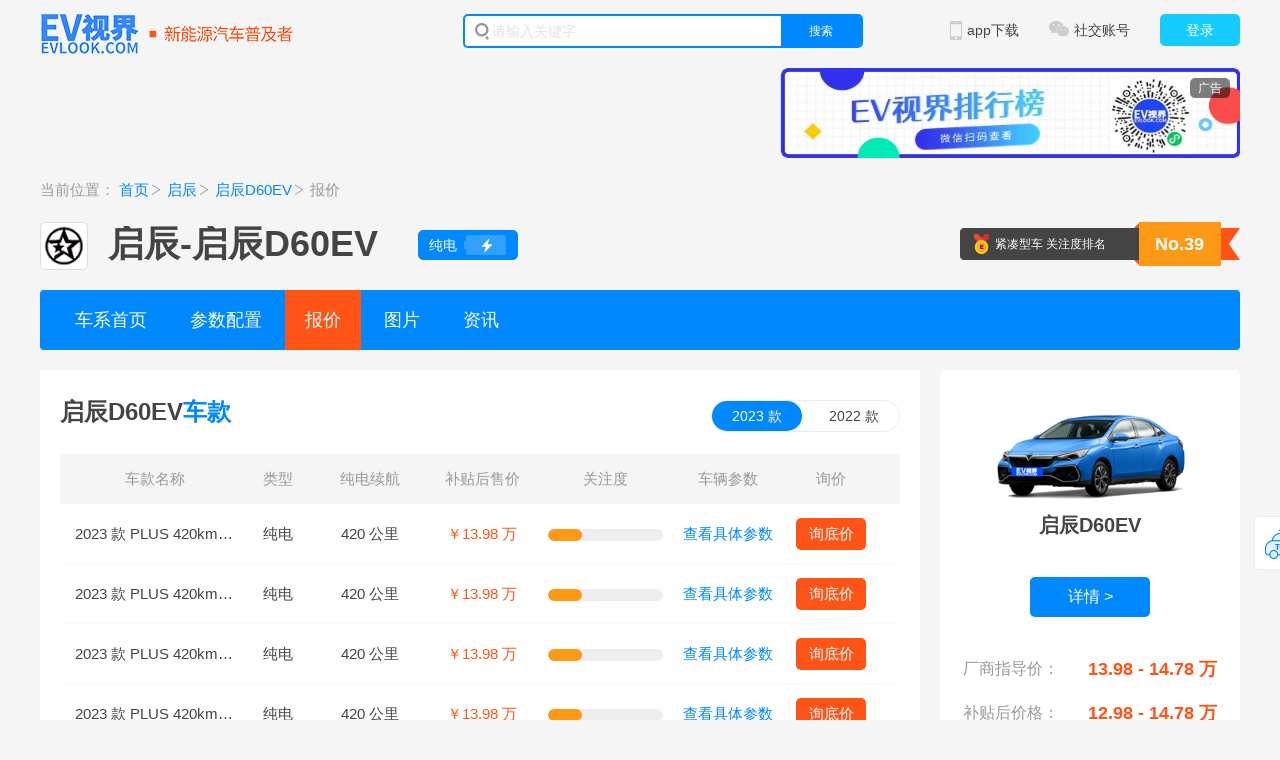

--- FILE ---
content_type: text/html; charset=utf-8
request_url: https://www.evlook.com/qichend60ev/baojia
body_size: 9792
content:

<!DOCTYPE html>
<html>

<head>
    <meta charset="UTF-8">
    
        <title>
            【启辰D60EV报价】启辰_启辰D60EV价格_启辰D60EV多少钱_EV视界
        </title>
    <link href="/Content/V2/css/carseries.css" rel="stylesheet" />
    <meta http-equiv="Content-Type" content="text/html;charset=utf-8" />
    <meta name="Keywords" content="启辰D60EV多少钱，启辰D60EV价格，启辰D60EV报价，,启辰启辰D60EV价格单" />
    <meta name="Description" content="EV视界启辰D60EV多少钱，为您提供最新的启辰D60EV价格，启辰D60EV报价，启辰D60EV价格单，启辰D60EV4s店报价，启辰启辰D60EV最新报价尽在EV视界 " />
    <link href="/Styles/base.css" rel="stylesheet" />
    <link href="/Content/V2/css/common.css" rel="stylesheet" />
    <link href="/Content/V2/css/carheader.css" rel="stylesheet" />
    <link rel="shortcut icon" href="/Content/V2/images/icon/favicon.ico" type="image/x-icon" />
    <link href="/Styles/login.css" rel="stylesheet" />
    <script src="/Content/V2/js/jquery-2.1.4.min.js"></script>
    <script type="text/javascript" src="/scripts/jquery.lazyload.min.js"></script>
    <script type="text/javascript" src="/Content/V2/js/superslide.min.js"></script>
    <script src="/Content/V2/js/common.js"></script>
    <link href="/Content/V2/css/iconfont.css" rel="stylesheet" />
    <script src="/scripts/evlook/user.js"></script>
    <script src="/scripts/evlook/ad.js"></script>
    <script src="/Content/V2/js/backtop.js"></script>
    
    <link href="/Content/V2/css/iconfont.css" rel="stylesheet" />
    <link href="/Content/V2/css/carheader.css" rel="stylesheet" />
    <link href="/Content/V2/css/series-index.css" rel="stylesheet" />
    <link href="/Content/V2/css/carseries.css" rel="stylesheet" />
    <link href="/Content/V2/css/carprice.css" rel="stylesheet" />
    <link href="/Content/V2/css/vehicle-info.css" rel="stylesheet" /> 

		<!-- Global site tag (gtag.js) - Google Analytics -->
	<script async src="https://www.googletagmanager.com/gtag/js?id=UA-192002223-1"></script>
	<script>
	  window.dataLayer = window.dataLayer || [];
	  function gtag(){dataLayer.push(arguments);}
	  gtag('js', new Date());

	  gtag('config', 'UA-192002223-1');
	</script>
	<script type="text/javascript" src="//js.users.51.la/21085185.js"></script>
</head>
<body>
    <div class="cars-header">
        <div class="w1200 clearfix">
            <div class="logo fl"><a href="/"><img src="/Content/V2/images/icon/logo2.png" width="253" height="40" /></a></div>
            <form action="/web_search" id="searchfrom" >
                <div class="searchbox fl">
                    <i class="icon"></i>
                    <input type="text" name="wd" class="search-input" autocomplete="off" placeholder="请输入关键字" />
                    <a href="javascript:;" onclick="document.getElementById('searchfrom').submit();return false;" class="search-btn">搜索</a>
                </div>
            </form>
            <div class="loginbtn fr" style="display: none;"><a href="/account/login">登录</a></div>
            <div class="logininfo fr" style="display: none;">
                <div class="info"></div>
                <a id="loginoutBtn" href="javascript:;" class="exit">退出</a>
            </div>

            <div class="cars-social-accounts fr">
                <div class="b-menu"><span class="icon"></span>社交账号</div>
                <div class="b-pop">
                    <div class="item">
                        <div class="txt"><span class="icon icon01"></span>微博官方账号</div>
                        <div class="code"><img src="/Content/V2/images/weibo.png" width="90" height="90" /></div>
                    </div>
                    <div class="item">
                        <div class="txt"><span class="icon icon02"></span>微信官方账号</div>
                        <div class="code"><img src="/Content/V2/images/iso.jpg" width="90" height="90" /></div>
                    </div>
                    <div class="item">
                        <div class="txt"><span class="icon icon03"></span>今日头条官方账号</div>
                        <div class="code"><img src="/Content/V2/images/toutiao.jpg" width="90" height="90" /></div>
                    </div>
                    <div class="item">
                        <div class="txt"><span class="icon icon04"></span>抖音官方账号</div>
                        <div class="code"><img src="/Content/V2/images/douyin.png" width="90" height="90" /></div>
                    </div>
                </div>
            </div>
            <div class="cars-appdown fr">
                <div class="b-menu"><span class="icon"></span>app下载</div>
                <div class="a-pop">
                    <div class="code">
                        <img src="/Content/V2/images/ios.png" width="125" height="125" />
                        <p>前往苹果app stroe<br />搜索“<i>EV视界</i>”下载<br />第一时间获取最新资讯</p>
                    </div>
                </div>
            </div>
        </div>
    </div>


    



    <div class="top-adv w1200">
        <div class="adv-left fl" id="ad_global_top_1">
            <script>
                ad.load.html("ad_global_top_1", 26);
            </script>
        </div>
        <div class="adv-right fr" id="ad_global_top_2">
            <script>
                ad.load.html("ad_global_top_2", 27);
            </script>
        </div>
    </div>
<div class="news-detail-con w1200a clearfix">
    
<div class="crumbs">
    <span>当前位置：</span>
    <a href="/" target="_blank">首页</a><i class="iconfont icon-dayuhao"></i>
    <a href="/car/Venucia" title="启辰">启辰</a><i class="iconfont icon-dayuhao"></i>
        <a href="/qichend60ev" title="启辰D60EV">启辰D60EV</a><i class="iconfont icon-dayuhao"></i>
            <span title="启辰D60EV/baojia">报价</span>
</div>
<div class="cars-eval-cont">
    <div class="carseries-hd-box clearfix">
        <div class="carseries-logo"><img src="https://img.evlook.com/evlook/upload/brand/133414065099284593.jpg" width="46" height="46" /></div>
        <div class="carseries-title"><h2>启辰</h2><span class="fl"> - </span> <h1> 启辰D60EV</h1></div>
        <div class="carseries-type clearfix">
                <div class="item fl item-a">
                    <span class="txt">纯电</span><i class="icon"></i>
                </div>
        </div>
        <div class="carseries-ranking fr">
            <span class="txt01">紧凑型车 关注度排名</span>
            <span class="txt02">No.39</span>
        </div>
    </div>

    <div class="carseries-menu">
        <a href="/qichend60ev" class="" title="车系首页" target="_self">车系首页</a>
        <a href="/qichend60ev/peizhi" class="" title="参数配置" target="_self">参数配置</a>
        <a href="/qichend60ev/baojia" class="hover" title="报价" target="_self">报价</a>

        <a href="/qichend60ev/photo" class="" title="图片" target="_self">图片</a>
        <a href="/qichend60ev/news" class="" title="资讯" target="_self">资讯</a>

        
    </div>
</div> 
<script>
	$(function(){
			  //获取元素距浏览器顶部的高度
		var gerTop = $('.carseries-menu').offset().top;
		//监控滚动栏scroll
		$(document).scroll(function(){
			//获取当前滚动栏scroll的高度
			var scrTop = $(window).scrollTop();
			//如果元素距顶部的高度 等于 当前滚动栏的高度，开始悬浮；否则清空悬浮
			var str=window.location.href; //获取地址栏URL
			if(str.indexOf("peizhi")>-1){
			    return
			}else{
			if(scrTop >= gerTop ){
							$('.carseries-menu').css({'position':'fixed','top':'0','z-index':'10','width':'1200px'});
						}else{
							$('.carseries-menu').css({'position':'','top':'','z-index':''});
						}
			}
			
		})

	})
</script>


    <div class="article-wrap clearfix">
        <div class="carprice-list-left fl">
            <div class="ind-cars-style">
                <div class="cars-hd">
                    启辰D60EV<span>车款</span>
                    <div class="tab">
                            <a href="javascript:;" class="current">2023 款</a>
                            <a href="javascript:;" class="">2022 款</a>
                    </div>
                </div>
                <div class="style-bd">

                    <dl>
                        <dt>
                            <span class="item item01 ac">车款名称</span>
                            <span class="item item02 ac">类型</span>
                            <span class="item item03 ac">纯电续航</span>
                            <span class="item item04 ac">补贴后售价</span>
                            <span class="item item05 ac">关注度</span>
                            <span class="item item06 ac">车辆参数</span>
                            <span class="item item07 ac">询价</span>
                        </dt>
                                <dd>
                                    <span class="item item01 ac"><a href="/vehicle/param?seriesid=104&vehicleId=10230" target="_blank" title="PLUS 420km SI型舒适版" class="name">2023 款 PLUS 420km SI型舒适版</a></span>
                                    <span class="item item02 ac">纯电</span>
                                    <span class="item item03 ac">420 公里</span>
                                    <span class="item item04 ac">￥13.98 万</span>
                                    <span class="item item05 ac">
                                        <div class="progress">
                                            <div class="orange" style="width: 30%;"></div>
                                        </div>
                                    </span>
                                    <span class="item item06 ac"><a href="/vehicle/param?seriesid=104&vehicleId=10230&year=2023" target="_blank" class="see">查看具体参数</a></span>
                                    <span class="item item07 ac"><a href="javascript:;" onclick="showPop()" class="btn">询底价</a></span>
                                </dd>
                                <dd>
                                    <span class="item item01 ac"><a href="/vehicle/param?seriesid=104&vehicleId=10231" target="_blank" title="PLUS 420km SI型+舒适版" class="name">2023 款 PLUS 420km SI型+舒适版</a></span>
                                    <span class="item item02 ac">纯电</span>
                                    <span class="item item03 ac">420 公里</span>
                                    <span class="item item04 ac">￥13.98 万</span>
                                    <span class="item item05 ac">
                                        <div class="progress">
                                            <div class="orange" style="width: 30%;"></div>
                                        </div>
                                    </span>
                                    <span class="item item06 ac"><a href="/vehicle/param?seriesid=104&vehicleId=10231&year=2023" target="_blank" class="see">查看具体参数</a></span>
                                    <span class="item item07 ac"><a href="javascript:;" onclick="showPop()" class="btn">询底价</a></span>
                                </dd>
                                <dd>
                                    <span class="item item01 ac"><a href="/vehicle/param?seriesid=104&vehicleId=10232" target="_blank" title="PLUS 420km RJ型舒适版" class="name">2023 款 PLUS 420km RJ型舒适版</a></span>
                                    <span class="item item02 ac">纯电</span>
                                    <span class="item item03 ac">420 公里</span>
                                    <span class="item item04 ac">￥13.98 万</span>
                                    <span class="item item05 ac">
                                        <div class="progress">
                                            <div class="orange" style="width: 30%;"></div>
                                        </div>
                                    </span>
                                    <span class="item item06 ac"><a href="/vehicle/param?seriesid=104&vehicleId=10232&year=2023" target="_blank" class="see">查看具体参数</a></span>
                                    <span class="item item07 ac"><a href="javascript:;" onclick="showPop()" class="btn">询底价</a></span>
                                </dd>
                                <dd>
                                    <span class="item item01 ac"><a href="/vehicle/param?seriesid=104&vehicleId=10233" target="_blank" title="PLUS 420km RI型舒适版" class="name">2023 款 PLUS 420km RI型舒适版</a></span>
                                    <span class="item item02 ac">纯电</span>
                                    <span class="item item03 ac">420 公里</span>
                                    <span class="item item04 ac">￥13.98 万</span>
                                    <span class="item item05 ac">
                                        <div class="progress">
                                            <div class="orange" style="width: 30%;"></div>
                                        </div>
                                    </span>
                                    <span class="item item06 ac"><a href="/vehicle/param?seriesid=104&vehicleId=10233&year=2023" target="_blank" class="see">查看具体参数</a></span>
                                    <span class="item item07 ac"><a href="javascript:;" onclick="showPop()" class="btn">询底价</a></span>
                                </dd>
                                <dd>
                                    <span class="item item01 ac"><a href="/vehicle/param?seriesid=104&vehicleId=10234" target="_blank" title="PLUS 420km SI型智行版" class="name">2023 款 PLUS 420km SI型智行版</a></span>
                                    <span class="item item02 ac">纯电</span>
                                    <span class="item item03 ac">420 公里</span>
                                    <span class="item item04 ac">￥14.28 万</span>
                                    <span class="item item05 ac">
                                        <div class="progress">
                                            <div class="orange" style="width: 30%;"></div>
                                        </div>
                                    </span>
                                    <span class="item item06 ac"><a href="/vehicle/param?seriesid=104&vehicleId=10234&year=2023" target="_blank" class="see">查看具体参数</a></span>
                                    <span class="item item07 ac"><a href="javascript:;" onclick="showPop()" class="btn">询底价</a></span>
                                </dd>
                                <dd>
                                    <span class="item item01 ac"><a href="/vehicle/param?seriesid=104&vehicleId=10235" target="_blank" title="PLUS 420km SI型+智行版" class="name">2023 款 PLUS 420km SI型+智行版</a></span>
                                    <span class="item item02 ac">纯电</span>
                                    <span class="item item03 ac">420 公里</span>
                                    <span class="item item04 ac">￥14.28 万</span>
                                    <span class="item item05 ac">
                                        <div class="progress">
                                            <div class="orange" style="width: 30%;"></div>
                                        </div>
                                    </span>
                                    <span class="item item06 ac"><a href="/vehicle/param?seriesid=104&vehicleId=10235&year=2023" target="_blank" class="see">查看具体参数</a></span>
                                    <span class="item item07 ac"><a href="javascript:;" onclick="showPop()" class="btn">询底价</a></span>
                                </dd>
                                <dd>
                                    <span class="item item01 ac"><a href="/vehicle/param?seriesid=104&vehicleId=10236" target="_blank" title="PLUS 420km RJ型智行版" class="name">2023 款 PLUS 420km RJ型智行版</a></span>
                                    <span class="item item02 ac">纯电</span>
                                    <span class="item item03 ac">420 公里</span>
                                    <span class="item item04 ac">￥14.28 万</span>
                                    <span class="item item05 ac">
                                        <div class="progress">
                                            <div class="orange" style="width: 30%;"></div>
                                        </div>
                                    </span>
                                    <span class="item item06 ac"><a href="/vehicle/param?seriesid=104&vehicleId=10236&year=2023" target="_blank" class="see">查看具体参数</a></span>
                                    <span class="item item07 ac"><a href="javascript:;" onclick="showPop()" class="btn">询底价</a></span>
                                </dd>
                                <dd>
                                    <span class="item item01 ac"><a href="/vehicle/param?seriesid=104&vehicleId=10237" target="_blank" title="PLUS 420km RI型智行版" class="name">2023 款 PLUS 420km RI型智行版</a></span>
                                    <span class="item item02 ac">纯电</span>
                                    <span class="item item03 ac">420 公里</span>
                                    <span class="item item04 ac">￥14.28 万</span>
                                    <span class="item item05 ac">
                                        <div class="progress">
                                            <div class="orange" style="width: 30%;"></div>
                                        </div>
                                    </span>
                                    <span class="item item06 ac"><a href="/vehicle/param?seriesid=104&vehicleId=10237&year=2023" target="_blank" class="see">查看具体参数</a></span>
                                    <span class="item item07 ac"><a href="javascript:;" onclick="showPop()" class="btn">询底价</a></span>
                                </dd>
                                <dd>
                                    <span class="item item01 ac"><a href="/vehicle/param?seriesid=104&vehicleId=10238" target="_blank" title="PLUS 450km CI型舒适版" class="name">2023 款 PLUS 450km CI型舒适版</a></span>
                                    <span class="item item02 ac">纯电</span>
                                    <span class="item item03 ac">450 公里</span>
                                    <span class="item item04 ac">￥13.98 万</span>
                                    <span class="item item05 ac">
                                        <div class="progress">
                                            <div class="orange" style="width: 30%;"></div>
                                        </div>
                                    </span>
                                    <span class="item item06 ac"><a href="/vehicle/param?seriesid=104&vehicleId=10238&year=2023" target="_blank" class="see">查看具体参数</a></span>
                                    <span class="item item07 ac"><a href="javascript:;" onclick="showPop()" class="btn">询底价</a></span>
                                </dd>
                                <dd>
                                    <span class="item item01 ac"><a href="/vehicle/param?seriesid=104&vehicleId=10239" target="_blank" title="PLUS 450km CI型智行版" class="name">2023 款 PLUS 450km CI型智行版</a></span>
                                    <span class="item item02 ac">纯电</span>
                                    <span class="item item03 ac">450 公里</span>
                                    <span class="item item04 ac">￥14.28 万</span>
                                    <span class="item item05 ac">
                                        <div class="progress">
                                            <div class="orange" style="width: 30%;"></div>
                                        </div>
                                    </span>
                                    <span class="item item06 ac"><a href="/vehicle/param?seriesid=104&vehicleId=10239&year=2023" target="_blank" class="see">查看具体参数</a></span>
                                    <span class="item item07 ac"><a href="javascript:;" onclick="showPop()" class="btn">询底价</a></span>
                                </dd>
                    </dl>
                </div>
            </div>
            <div class="dealer-left fl" id="Dealer">
                <div class="cars-hd"> 启辰D60EV<span>经销商</span></div>
                <div class="hd">
                    <div class="box">
                        <div class="items clearfix">
                            <div class="pro-more" id="showMore">
                                <a href="javascript:;">展开</a>
                                <i class="iconfont icon-zhankai"></i>
                            </div>
                            <!--<label>地区</label>-->
                            <ul class="list" id="province">
                                <li class="current">全部</li>
                                    <li data="110000">北京市</li>
                                    <li data="120000">天津市</li>
                                    <li data="130000">河北省</li>
                                    <li data="140000">山西省</li>
                                    <li data="150000">内蒙古自治区</li>
                                    <li data="210000">辽宁省</li>
                                    <li data="220000">吉林省</li>
                                    <li data="230000">黑龙江省</li>
                                    <li data="310000">上海市</li>
                                    <li data="320000">江苏省</li>
                                    <li data="330000">浙江省</li>
                                    <li data="340000">安徽省</li>
                                    <li data="350000">福建省</li>
                                    <li data="360000">江西省</li>
                                    <li data="370000">山东省</li>
                                    <li data="410000">河南省</li>
                                    <li data="420000">湖北省</li>
                                    <li data="430000">湖南省</li>
                                    <li data="440000">广东省</li>
                                    <li data="450000">广西壮族自治区</li>
                                    <li data="460000">海南省</li>
                                    <li data="500000">重庆市</li>
                                    <li data="510000">四川省</li>
                                    <li data="520000">贵州省</li>
                                    <li data="530000">云南省</li>
                                    <li data="540000">西藏自治区</li>
                                    <li data="610000">陕西省</li>
                                    <li data="620000">甘肃省</li>
                                    <li data="630000">青海省</li>
                                    <li data="640000">宁夏回族自治区</li>
                                    <li data="650000">新疆维吾尔自治区</li>
                                    <li data="710000">台湾省</li>
                                    <li data="810000">香港特别行政区</li>
                                    <li data="820000">澳门特别行政区</li>
                            </ul>

                        </div>
                        <div class="items clearfix citydiv">
                            <label id="provinceName"></label>
                            <ul class="list" id="citys">
                                <li class="current">全部</li>
                            </ul>
                        </div>
                    </div>

                </div>
                <div class="bd dealerDiv">

                    

                </div>

            </div>
            <div class="page">
                <a href="javascript:dealerPagedown(-1);" class="iconfont icon-shangyiye prev"></a>
                <ul id="pageContain">
                    <li><a href="javascript:;" class="current">1</a></li>
                    <li><a href="javascript:;">2</a></li>
                    <li><a href="javascript:;">3</a></li>
                </ul>
                <a href="javascript:dealerPagedown(1);" class="iconfont icon-xiayiye next"></a>
            </div>

        </div>
        <div class="article-right fr">
            <!--广告-->
            
            <!--价格咨询-->
            <div class="car-info-box">
                <div class="hd">
                    
                </div>
                <div class="bd">
                    <ul>
                        <li>
                            <div class="img"><img src="https://img.evlook.com/evlook/upload/series/132500814738614284.jpg" width="200" height="120" /></div>
                            <div class="title">启辰D60EV</div>
                            <a href="/qichend60ev" class="btn01">详情 ></a>
                            <div class="info">
                                <p><label class="i-left">厂商指导价：</label><span class="i-right orange">13.98 - 14.78 万</span></p>
                                    <p><label class="i-left">补贴后价格：</label><span class="i-right orange">12.98 - 14.78 万</span></p>
                                                            </div>
                            <a href="javascript:;" onclick="showPop()" class="btn02">价格咨询</a>
                        </li>
                    </ul>

                </div>
            </div>
        </div>
    </div>
    <input type="hidden" id="BrandId" value="30" />
    <!--询价 start-->
<div class="asks-price-mask" id="mask" style="display: none;">
</div>
<div class="asks-price-box" id="asksPrice" style="display: none;">
    <form id="form_askprice">
        <div class="hd">
           <span class="name">询底价</span><div class="close" onclick="hidePop()"></div>
        </div>
        <div class="bd">
            <div class="error-msg" style="display:none">
                请您输入您的姓名
            </div>
            <ul>
                <li>
                    <label class="lab"><i>*</i>意向车型：</label>

                    

<select id="brandid" name="brandid">
    <option value="">
        请选择品牌
    </option>
        <option value="222">
            Z-自游家
        </option>
        <option value="201">
            Z-智己汽车
        </option>
        <option value="265">
            Z-知豆
        </option>
        <option value="66">
            Y-云度
        </option>
        <option value="254">
            Y-远航汽车
        </option>
        <option value="51">
            Y-英菲尼迪
        </option>
        <option value="86">
            Y-一汽
        </option>
        <option value="74">
            Y-野马汽车
        </option>
        <option value="225">
            Y-仰望
        </option>
        <option value="180">
            X-雪铁龙
        </option>
        <option value="123">
            X-雪佛兰
        </option>
        <option value="247">
            X-星途
        </option>
        <option value="151">
            X-新特汽车
        </option>
        <option value="141">
            X-小鹏汽车
        </option>
        <option value="255">
            X-小米汽车
        </option>
        <option value="200">
            X-小虎
        </option>
        <option value="43">
            X-现代
        </option>
        <option value="79">
            W-五菱汽车
        </option>
        <option value="46">
            W-沃尔沃
        </option>
        <option value="179">
            W-魏牌
        </option>
        <option value="142">
            W-蔚来
        </option>
        <option value="143">
            W-威马汽车
        </option>
        <option value="162">
            T-天美汽车
        </option>
        <option value="154">
            T-天际汽车
        </option>
        <option value="14">
            T-腾势
        </option>
        <option value="24">
            T-特斯拉
        </option>
        <option value="232">
            T-坦克
        </option>
        <option value="212">
            S-斯巴鲁
        </option>
        <option value="125">
            S-思铭
        </option>
        <option value="83">
            S-思皓
        </option>
        <option value="267">
            S-示界
        </option>
        <option value="220">
            S-深蓝汽车
        </option>
        <option value="85">
            S-上汽大通MAXUS
        </option>
        <option value="211">
            S-沙龙汽车
        </option>
        <option value="217">
            S-三菱
        </option>
        <option value="147">
            R-睿蓝汽车
        </option>
        <option value="90">
            R-荣威
        </option>
        <option value="75">
            R-日产
        </option>
        <option value="44">
            Q-起亚
        </option>
        <option value="30">
            Q-启辰
        </option>
        <option value="89">
            Q-奇瑞新能源
        </option>
        <option value="228">
            Q-奇瑞
        </option>
        <option value="207">
            P-朋克汽车
        </option>
        <option value="95">
            O-欧拉
        </option>
        <option value="36">
            O-讴歌
        </option>
        <option value="96">
            N-哪吒汽车
        </option>
        <option value="202">
            M-摩登汽车
        </option>
        <option value="97">
            M-名爵
        </option>
        <option value="242">
            M-猛士
        </option>
        <option value="248">
            M-迈凯伦
        </option>
        <option value="230">
            M-玛莎拉蒂
        </option>
        <option value="205">
            M-马自达
        </option>
        <option value="99">
            L-路特斯
        </option>
        <option value="59">
            L-路虎
        </option>
        <option value="168">
            L-领克
        </option>
        <option value="146">
            L-零跑汽车
        </option>
        <option value="101">
            L-凌宝汽车
        </option>
        <option value="58">
            L-林肯
        </option>
        <option value="102">
            L-猎豹汽车
        </option>
        <option value="185">
            L-理想汽车
        </option>
        <option value="115">
            L-理念
        </option>
        <option value="103">
            L-雷诺
        </option>
        <option value="39">
            L-雷克萨斯
        </option>
        <option value="54">
            L-雷丁
        </option>
        <option value="262">
            L-乐道
        </option>
        <option value="252">
            L-劳斯莱斯
        </option>
        <option value="231">
            L-蓝电
        </option>
        <option value="193">
            L-岚图汽车
        </option>
        <option value="261">
            L-兰博基尼
        </option>
        <option value="183">
            K-克莱斯勒
        </option>
        <option value="184">
            K-凯翼
        </option>
        <option value="213">
            K-凯迪拉克
        </option>
        <option value="104">
            K-开瑞
        </option>
        <option value="108">
            J-捷途
        </option>
        <option value="227">
            J-捷尼赛思
        </option>
        <option value="109">
            J-捷豹
        </option>
        <option value="84">
            J-江汽集团
        </option>
        <option value="226">
            J-江南汽车
        </option>
        <option value="17">
            J-江铃集团新能源
        </option>
        <option value="229">
            J-江淮钇为
        </option>
        <option value="246">
            J-江淮瑞风
        </option>
        <option value="263">
            J-江淮汽车
        </option>
        <option value="223">
            J-极越
        </option>
        <option value="253">
            J-极石汽车
        </option>
        <option value="198">
            J-极氪
        </option>
        <option value="233">
            J-吉利银河
        </option>
        <option value="16">
            J-吉利汽车
        </option>
        <option value="110">
            J-吉利几何
        </option>
        <option value="241">
            H-华晨新日
        </option>
        <option value="209">
            H-鸿蒙智行
        </option>
        <option value="112">
            H-红旗
        </option>
        <option value="215">
            H-恒驰
        </option>
        <option value="204">
            H-合创汽车
        </option>
        <option value="235">
            H-昊铂
        </option>
        <option value="76">
            H-汉腾汽车
        </option>
        <option value="19">
            H-海马
        </option>
        <option value="210">
            H-哈弗
        </option>
        <option value="240">
            G-国金汽车
        </option>
        <option value="155">
            G-国机智骏
        </option>
        <option value="145">
            G-广汽蔚来
        </option>
        <option value="94">
            G-广汽集团
        </option>
        <option value="23">
            G-广汽传祺
        </option>
        <option value="166">
            G-高合汽车
        </option>
        <option value="34">
            F-福特
        </option>
        <option value="72">
            F-丰田
        </option>
        <option value="178">
            F-飞凡汽车
        </option>
        <option value="236">
            F-方程豹
        </option>
        <option value="186">
            F-法拉利
        </option>
        <option value="117">
            D-东南
        </option>
        <option value="259">
            D-东风奕派
        </option>
        <option value="214">
            D-东风纳米
        </option>
        <option value="219">
            D-东风富康
        </option>
        <option value="100">
            D-东风风行
        </option>
        <option value="18">
            D-东风风神
        </option>
        <option value="116">
            D-东风风光
        </option>
        <option value="69">
            D-东风
        </option>
        <option value="25">
            D-大众
        </option>
        <option value="67">
            D-大运
        </option>
        <option value="208">
            C-创维汽车
        </option>
        <option value="234">
            C-长安启源
        </option>
        <option value="63">
            C-长安欧尚
        </option>
        <option value="237">
            C-长安凯程
        </option>
        <option value="65">
            C-长安
        </option>
        <option value="244">
            C-曹操
        </option>
        <option value="164">
            B-宾利
        </option>
        <option value="80">
            B-别克
        </option>
        <option value="124">
            B-标致
        </option>
        <option value="12">
            B-比亚迪
        </option>
        <option value="42">
            B-本田
        </option>
        <option value="126">
            B-奔腾
        </option>
        <option value="127">
            B-奔驰
        </option>
        <option value="13">
            B-北汽新能源
        </option>
        <option value="139">
            B-北京汽车
        </option>
        <option value="135">
            B-保时捷
        </option>
        <option value="130">
            B-宝沃
        </option>
        <option value="31">
            B-宝马
        </option>
        <option value="131">
            B-宝骏
        </option>
        <option value="157">
            B-拜腾
        </option>
        <option value="268">
            A-奥迪AUDI
        </option>
        <option value="33">
            A-奥迪
        </option>
        <option value="133">
            A-爱驰
        </option>
        <option value="144">
            A-埃安
        </option>
        <option value="216">
            A-阿维塔
        </option>
        <option value="250">
            S-SONGSAN MOTORS
        </option>
        <option value="221">
            S-smart
        </option>
        <option value="87">
            S-SERES赛力斯
        </option>
        <option value="137">
            J-Polestar极星
        </option>
        <option value="264">
            M-MINI
        </option>
        <option value="218">
            L-LEVC
        </option>
        <option value="167">
            J-Jeep
        </option>
        <option value="260">
            I-iCAR汽车
        </option>
        <option value="266">
            F-firefly萤火虫
        </option>
        <option value="206">
            D-DS
        </option>
        <option value="224">
            B-BAW北汽制造
        </option>
        <option value="140">
            J-ARCFOX极狐
        </option>
</select>
    <select id="seriesid" class="select-ui w180" name="seriesid"></select>
    <script>
        $(document).ready(function () {
            $("#brandid").change(function () {
                var brandid = $("#brandid").val();
                //先清空下级
                $("#seriesid").empty();
                $("#seriesid").append("<option value=''>请选择系列</option>");
                                    $("#vehicleid").empty();
                    $("#vehicleid").append("<option value=''>请选择车型</option>");
                $.ajax({
                    url: "/common/getseries",
                    type: "POST",
                    data: { brandid: brandid },
                    success: function (data) {
                        if (data.success) {
                            $.each(data.list, function (n, value) {
                                if (104==value.SeriesId) {
                                    $("#seriesid").append("<option selected='selected' value='" + value.SeriesId + "'>" + value.SeriesName + "</option>");
                                }else {
                                    $("#seriesid").append("<option value='" + value.SeriesId + "'>" + value.SeriesName + "</option>");
                                }

                            });
                            $("#seriesid").change();
                        }
                    }
                });
            });
        });
    </script>
    <select id="vehicleid" class="select-ui w180" name="vehicleid"></select>
    <script>
        function getvehicle() {
            var seriesid = $("#seriesid").val();
            var year = $("#year").val();
            //先清空下级
            $("#vehicleid").empty();
            $("#vehicleid").append("<option value=''>请选择车型</option>");
            $.ajax({
                url: "/common/getvehicle",
                type: "POST",
                data: { seriesid: seriesid, year: year },
                success: function (data) {
                    if (data.success) {
                        $.each(data.list, function (n, value) {
                            if (0==value.VehicleId) {
                                $("#vehicleid").append("<option  selected='selected' value='" + value.VehicleId + "'>" + value.VehicleName + "</option>");
                            }else {
                                $("#vehicleid").append("<option value='" + value.VehicleId + "'>" + value.VehicleName + "</option>");
                            }

                        });
                    }
                }
            });
        }
        $(document).ready(function () {
            $("#seriesid").change(function () {
                getvehicle();
            });
            if ($("#year")) {
                $("#year").change(function () {
                    getvehicle();
                });
            }
        });
    </script>

    <script>
        $(document).ready(function () {
            $("#brandid").val(30);
            $("#brandid").change();
        });
    </script>

                </li>
                <li>
                    <label class="lab"><i>*</i>您的姓名：</label>
                    <input name="realname" id="realname" class="select-ui w180">
                    <div class="sex">
                        <a href="javascript:;" class="current">先生</a>
                        <a href="javascript:;" class="">女士</a>
                        <input type="hidden" value="true" name="sex" id="sex" />
                    </div>
                </li>
                <li>
                    <label class="lab"><i>*</i>联系电话：</label>
                    <input class="select-ui w180" id="phone" name="phone" placeholder="请输入手机号码">
                </li>
                <li>
                    <label class="lab"><i>*</i>所在城市：</label>
                    <select id="sel_Province" name="provinceId"  class="select-ui w150" onchange="getCity()">
    <option value="">请选择省份</option>
        <option value="110000"  >北京市 </option>
        <option value="120000"  >天津市 </option>
        <option value="130000"  >河北省 </option>
        <option value="140000"  >山西省 </option>
        <option value="150000"  >内蒙古自治区 </option>
        <option value="210000"  >辽宁省 </option>
        <option value="220000"  >吉林省 </option>
        <option value="230000"  >黑龙江省 </option>
        <option value="310000"  >上海市 </option>
        <option value="320000"  >江苏省 </option>
        <option value="330000"  >浙江省 </option>
        <option value="340000"  >安徽省 </option>
        <option value="350000"  >福建省 </option>
        <option value="360000"  >江西省 </option>
        <option value="370000"  >山东省 </option>
        <option value="410000"  >河南省 </option>
        <option value="420000"  >湖北省 </option>
        <option value="430000"  >湖南省 </option>
        <option value="440000"  >广东省 </option>
        <option value="450000"  >广西壮族自治区 </option>
        <option value="460000"  >海南省 </option>
        <option value="500000"  >重庆市 </option>
        <option value="510000"  >四川省 </option>
        <option value="520000"  >贵州省 </option>
        <option value="530000"  >云南省 </option>
        <option value="540000"  >西藏自治区 </option>
        <option value="610000"  >陕西省 </option>
        <option value="620000"  >甘肃省 </option>
        <option value="630000"  >青海省 </option>
        <option value="640000"  >宁夏回族自治区 </option>
        <option value="650000"  >新疆维吾尔自治区 </option>
        <option value="710000"  >台湾省 </option>
        <option value="810000"  >香港特别行政区 </option>
        <option value="820000"  >澳门特别行政区 </option>
</select>

<select id="sel_City"  class="select-ui w150" name="cityid"  onchange="getCounty()"></select>

<select id="sel_County"  class="select-ui w150" name="countyId" ></select>

<script>
    $(document).ready(function(){
        $("#sel_Province").change();   
    });
    function getCity() {
        var pid = $("#sel_Province").val();
        $("#sel_City").empty();
        $("#sel_City").append("<option value=''>选择市</option>");
        $("#sel_County").empty();
        $("#sel_County").append("<option value=''>选择区县</option>");
        $.ajax({
            url: "/common/GetCity",
            type: "POST",
            data: { provinceId: pid },
            success: function (data) {
                if (data.success) {
                    if (data.success) {
                        $.each(data.list, function (n, value) {
                            if (0==value.CityId){
                                $("#sel_City").append("<option selected='selected' value='" + value.CityId + "'>" + value.CityName + "</option>");
                            }
                            else {
                                $("#sel_City").append("<option value='" + value.CityId + "'>" + value.CityName + "</option>");
                            }
                        });
                        $("#sel_City").change();   
                    }
                }
            }
        });
    }
    function getCounty() {
        var pid = $("#sel_City").val();
        $("#sel_County").empty();
        $("#sel_County").append("<option value=''>选择区县</option>");
        $.ajax({
            url: "/common/GetCounty",
            type: "POST",
            data: { cityId: pid },
            success: function (data) {
                if (data.success) {
                    if (data.success) {
                        $.each(data.list, function (n, value) {
                            if (0==value.cityId){
                                $("#sel_County").append("<option selected='selected' value='" + value.Countyid + "'>" + value.CountyName + "</option>");
                            }else {
                                $("#sel_County").append("<option value='" + value.Countyid + "'>" + value.CountyName + "</option>");
                            }
                        });
                    }
                }
            }
        });
    }

</script>

                </li>
            </ul>
        </div>
        <div class="btn"><a href="javascript:askprice_submitAsk();">提交</a></div>
    </form>
</div>

<!--询价end-->
<script type="text/javascript">
    function askprice_submitAsk() {
        var f = $("#form_askprice").serialize();
        $.ajax({
            url: "/Dealer/AskVehiclePriceLayer",
            type: "POST",
            data: f,
            success: function (data) {
               layer.msg(data.message);
				if(data.message=='提交成功'){
				   hidePop()
				}
            }
        });
    }
    function showPop(name) {
	    console.log(name)
		$("#form_askprice .hd .name").text(name)
        $("#brandid").hide();
        $("#mask").show();
        $("#asksPrice").show();
    }

    function hidePop() {
        $("#mask").hide();
        $("#asksPrice").hide();
    }

</script>
    <script>
        var pid = '';
        var cityId = '';
        var pageSize = 10;
        $(document).ready(function () {
		        
		        var $category = $('#province li:gt(9):not(:last)');
					$category.hide();
				var $toggleBtn = $('#showMore');
				$toggleBtn.on('click',function(){
					if($(this).find('a').text()=='展开'){
						$(this).find('a').text('收起');
						$(this).find('i').removeClass('icon-zhankai').addClass('icon-shouqi')
						 $category.show();
					}else{
						$(this).find('a').text('展开');
						$(this).find('i').removeClass('icon-shouqi').addClass('icon-zhankai')
						   $category.hide();
					}
					
				})
		
		
		
            $("#province li").click(function () {
			    $("#provinceName").text($(this).text())
                $(this).addClass("current").siblings().removeClass("current");
                pid = $(this).attr("data");
                $("#citys li").unbind();
                $.post("/dealer/GetDealerBySeriesIdOrAreaId", { provinceId: pid, brandId: $("#BrandId").val(), pageSize }, function (hhdata) {
                    $(".dealerDiv").html(hhdata);
                    reloadPage();
                });

                if (pid == undefined || $(this).text().indexOf("市") > 0) {
                    $(".citydiv").hide();
                    $("#citys").html("");
                } else {
                    $.post("/common/GetCity", { provinceId: pid }, function (data) {
                        var listr = ' <li class="current" data="">全部</li>';
                        for (var i = 0; i < data.list.length; i++) {
                            var item = data.list[i];
                            listr += '<li data="' + item.CityId + '">' + item.CityName + '</li>';
                        }
                        $("#citys").html(listr);

                        $(".citydiv").show();
                        $("#citys li").bind("click", function () {
                            $(this).addClass("current").siblings().removeClass("current");
                            cityId = $(this).attr("data");
                            $.post("/dealer/GetDealerBySeriesIdOrAreaId", { cityId, seriesId: $("#seriesId").val() }, function (hdata) {
                                $(".dealerDiv").html(hdata);
                                reloadPage();
                            });
                        });
                    });
                }

            });
            $("#province li").first().click();
        });
        function GetDealerByPage(index) {
            $("#pageContain").children("li").find("a").removeClass("current");
            $("#pageContain").children("li").eq(index - 1).find("a").addClass("current");
            $(this).addClass("current");
            $.post("/dealer/GetDealerBySeriesIdOrAreaId", { cityId, provinceId: pid, seriesId: $("#seriesId").val(), pageSize, pageIndex: index }, function (hhdata) {
                $(".dealerDiv").html(hhdata);
            });
			var $getDealerTop=$('#Dealer').offset().top;
			$('html ,body').animate({scrollTop: $getDealerTop},500);
        }
        function reloadPage() {
            var count = $("#dealerAllCount").val();
            if (count == 0) {
                $("#pageContain").html("");
            } else {
                var totalPage = (parseInt(count) + pageSize - 1) / pageSize;
                var lis = '<li><a href="javascript:GetDealerByPage(1);" class="current">1</a></li>';

                for (var i = 2; i <= totalPage; i++) {
                    lis += '<li><a href="javascript:GetDealerByPage(' + i + ')" >' + i + '</a></li>';
                    if (i > 11) {
                        lis += '<li>...</li>';
                        break;
                    }
                }
                $("#pageContain").html(lis);
            }
        }
        function dealerPagedown(type) {
            var cpage = $("#pageContain .current").html();
            var page = parseInt(cpage) + type;
            if (page >= 1) {
                GetDealerByPage(page);
                //$("#pageContain").find('a').removeClass('current');
                //$("#pageContain").children("li").eq(page - 1).find('a').addClass('current');
            }
	
        }
    </script>


    <div class="layout_footer">
        <div class="warp">
            <div class="bnav">
                <a href="/about" target="_blank">
                    <p>关于我们</p>
                    <span>About Us</span>
                </a>
                <a href="/about?word=join" target="_blank">
                    <p>精英招聘</p>
                    <span>Elite Recruitment</span>
                </a>
                <a href="/about?word=contact" target="_blank">
                    <p>联系我们</p>
                    <span>Contact Us</span>
                </a>
                <a href="/about?word=copyright" target="_blank">
                    <p>版权声明</p>
                    <span>Copyright Notice</span>
                </a>
            </div>
            <div class="bbot">
                <p><img class="lazy" src="/Content/V2/images/logo2.png"></p>
                <span>Copyright © 2013-2021 EV视界 京ICP备14005021号</span>
            </div>
            <div class="bcode">
                <dl>
                    <dt><img src="/Content/V2/images/qcode.jpg" width="68" height="68" /></dt>
                    <dd>
                        <p>EV 视界新能源汽车网微信</p>
                        <p>关注随时获取最新资讯</p>
                    </dd>
                </dl>
            </div>
        </div>
    </div>

    <div class="back-top" id="goToTop">
        <a href="javascript:;">返回顶部</a>
    </div>
    <div class="popup-bg"></div>

    <script>
        var _hmt = _hmt || [];
        (function () {
            var hm = document.createElement("script");
            hm.src = "https://hm.baidu.com/hm.js?d5f5960678b1c06e58626f2f97a3437a";
            var s = document.getElementsByTagName("script")[0];
            s.parentNode.insertBefore(hm, s);
        })();

    </script>
    <script>
        (function () {
            var bp = document.createElement('script');
            var curProtocol = window.location.protocol.split(':')[0];
            if (curProtocol === 'https') {
                bp.src = 'https://zz.bdstatic.com/linksubmit/push.js';
            }
            else {
                bp.src = 'http://push.zhanzhang.baidu.com/push.js';
            }
            var s = document.getElementsByTagName("script")[0];
            s.parentNode.insertBefore(bp, s);
        })();
    </script>


</body>
</html>

--- FILE ---
content_type: text/html; charset=utf-8
request_url: https://www.evlook.com/ad/getsitead?adid=27
body_size: 143
content:
<a target="_blank" href="#"><img src="https://img.evlook.com/evlook/upload/ad/133558949103503085.jpg" width="460" height="90"><i>广告</i></a>

--- FILE ---
content_type: text/html; charset=utf-8
request_url: https://www.evlook.com/dealer/GetDealerBySeriesIdOrAreaId
body_size: 1241
content:
        <div class="item clearfix">
            <div class="pic fl">
                <a href="javascript:;" title="阿克苏君辉汽车销售服务有限公司">
                    <img class="lazy" src="https://img.evlook.com/evlook/upload/dealer/photo/132497274519531005.jpg"
                         width="180" height="140">
                </a>
            </div>
            <div class="box fr">
                <div class="tit"><a href="javascript:;" title="阿克苏君辉汽车销售服务有限公司">阿克苏君辉汽车销售服务有限公司</a></div>
                <div class="main"><span class="label">主营品牌：</span>启辰</div>
                <div class="phone">
                    <span class="label">电&nbsp;&nbsp;&nbsp;&nbsp;&nbsp;&nbsp;&nbsp;话：</span><i>0997-4563555/13319977209</i><span class="icon">(24小时接听)</span>
                </div>
                <div class="address">
                    <span class="label">地&nbsp;&nbsp;&nbsp;&nbsp;&nbsp;&nbsp;&nbsp;址：</span><span class="txt">新疆阿克苏地区温宿县大欣汽车城综合展厅3-1</span> 
                </div>
            </div>
        </div>
        <div class="item clearfix">
            <div class="pic fl">
                <a href="javascript:;" title="阿克苏君辉汽车销售服务有限公司">
                    <img class="lazy" src="https://img.evlook.com/evlook/upload/dealer/photo/132497274521320906.jpg"
                         width="180" height="140">
                </a>
            </div>
            <div class="box fr">
                <div class="tit"><a href="javascript:;" title="阿克苏君辉汽车销售服务有限公司">阿克苏君辉汽车销售服务有限公司</a></div>
                <div class="main"><span class="label">主营品牌：</span>启辰</div>
                <div class="phone">
                    <span class="label">电&nbsp;&nbsp;&nbsp;&nbsp;&nbsp;&nbsp;&nbsp;话：</span><i>0997-4563555/13319977209</i><span class="icon">(24小时接听)</span>
                </div>
                <div class="address">
                    <span class="label">地&nbsp;&nbsp;&nbsp;&nbsp;&nbsp;&nbsp;&nbsp;址：</span><span class="txt">新疆阿克苏地区温宿县大欣汽车城综合展厅3-1</span> 
                </div>
            </div>
        </div>
        <div class="item clearfix">
            <div class="pic fl">
                <a href="javascript:;" title="安阳威佳启扬汽车销售服务有限公司">
                    <img class="lazy" src="https://img.evlook.com/evlook/upload/dealer/photo/132497274523060458.jpg"
                         width="180" height="140">
                </a>
            </div>
            <div class="box fr">
                <div class="tit"><a href="javascript:;" title="安阳威佳启扬汽车销售服务有限公司">安阳威佳启扬汽车销售服务有限公司</a></div>
                <div class="main"><span class="label">主营品牌：</span>启辰</div>
                <div class="phone">
                    <span class="label">电&nbsp;&nbsp;&nbsp;&nbsp;&nbsp;&nbsp;&nbsp;话：</span><i>0372-5072222</i><span class="icon">(24小时接听)</span>
                </div>
                <div class="address">
                    <span class="label">地&nbsp;&nbsp;&nbsp;&nbsp;&nbsp;&nbsp;&nbsp;址：</span><span class="txt">安阳市文峰大道与光明路交叉口向东500米高架桥北</span> 
                </div>
            </div>
        </div>
        <div class="item clearfix">
            <div class="pic fl">
                <a href="javascript:;" title="安阳威佳启扬汽车销售服务有限公司">
                    <img class="lazy" src="https://img.evlook.com/evlook/upload/dealer/photo/132497274526136671.jpg"
                         width="180" height="140">
                </a>
            </div>
            <div class="box fr">
                <div class="tit"><a href="javascript:;" title="安阳威佳启扬汽车销售服务有限公司">安阳威佳启扬汽车销售服务有限公司</a></div>
                <div class="main"><span class="label">主营品牌：</span>启辰</div>
                <div class="phone">
                    <span class="label">电&nbsp;&nbsp;&nbsp;&nbsp;&nbsp;&nbsp;&nbsp;话：</span><i>0372-5072222</i><span class="icon">(24小时接听)</span>
                </div>
                <div class="address">
                    <span class="label">地&nbsp;&nbsp;&nbsp;&nbsp;&nbsp;&nbsp;&nbsp;址：</span><span class="txt">安阳市文峰大道与光明路交叉口向东500米高架桥北</span> 
                </div>
            </div>
        </div>
        <div class="item clearfix">
            <div class="pic fl">
                <a href="javascript:;" title="包头恒畅汽车销售服务有限责任公司">
                    <img class="lazy" src="https://img.evlook.com/evlook/upload/dealer/photo/132497274529143067.jpg"
                         width="180" height="140">
                </a>
            </div>
            <div class="box fr">
                <div class="tit"><a href="javascript:;" title="包头恒畅汽车销售服务有限责任公司">包头恒畅汽车销售服务有限责任公司</a></div>
                <div class="main"><span class="label">主营品牌：</span>启辰</div>
                <div class="phone">
                    <span class="label">电&nbsp;&nbsp;&nbsp;&nbsp;&nbsp;&nbsp;&nbsp;话：</span><i>15598406796/0472-5311888</i><span class="icon">(24小时接听)</span>
                </div>
                <div class="address">
                    <span class="label">地&nbsp;&nbsp;&nbsp;&nbsp;&nbsp;&nbsp;&nbsp;址：</span><span class="txt">内蒙古自治区包头市稀土开发区稀土路4号恒通汽车城2-2</span> 
                </div>
            </div>
        </div>
        <div class="item clearfix">
            <div class="pic fl">
                <a href="javascript:;" title="河北东风南方汽车销售服务有限公司保定分公司">
                    <img class="lazy" src="https://img.evlook.com/evlook/upload/dealer/photo/132497274531557484.jpg"
                         width="180" height="140">
                </a>
            </div>
            <div class="box fr">
                <div class="tit"><a href="javascript:;" title="河北东风南方汽车销售服务有限公司保定分公司">河北东风南方汽车销售服务有限公司保定分公司</a></div>
                <div class="main"><span class="label">主营品牌：</span>启辰</div>
                <div class="phone">
                    <span class="label">电&nbsp;&nbsp;&nbsp;&nbsp;&nbsp;&nbsp;&nbsp;话：</span><i>18931288607</i><span class="icon">(24小时接听)</span>
                </div>
                <div class="address">
                    <span class="label">地&nbsp;&nbsp;&nbsp;&nbsp;&nbsp;&nbsp;&nbsp;址：</span><span class="txt">保定市莲池区长城南大街1485号世纪汽车城院内</span> 
                </div>
            </div>
        </div>
        <div class="item clearfix">
            <div class="pic fl">
                <a href="javascript:;" title="北京华盛昌辰天汽车贸易有限公司">
                    <img class="lazy" src="https://img.evlook.com/evlook/upload/dealer/photo/132497274533726255.jpg"
                         width="180" height="140">
                </a>
            </div>
            <div class="box fr">
                <div class="tit"><a href="javascript:;" title="北京华盛昌辰天汽车贸易有限公司">北京华盛昌辰天汽车贸易有限公司</a></div>
                <div class="main"><span class="label">主营品牌：</span>启辰</div>
                <div class="phone">
                    <span class="label">电&nbsp;&nbsp;&nbsp;&nbsp;&nbsp;&nbsp;&nbsp;话：</span><i>010-84999766/18519266342</i><span class="icon">(24小时接听)</span>
                </div>
                <div class="address">
                    <span class="label">地&nbsp;&nbsp;&nbsp;&nbsp;&nbsp;&nbsp;&nbsp;址：</span><span class="txt">北京市朝阳区来广营西路518号东风启辰新能源</span> 
                </div>
            </div>
        </div>
        <div class="item clearfix">
            <div class="pic fl">
                <a href="javascript:;" title="北京华盛昌辰天汽车贸易有限公司">
                    <img class="lazy" src="https://img.evlook.com/evlook/upload/dealer/photo/132497274572043537.jpg"
                         width="180" height="140">
                </a>
            </div>
            <div class="box fr">
                <div class="tit"><a href="javascript:;" title="北京华盛昌辰天汽车贸易有限公司">北京华盛昌辰天汽车贸易有限公司</a></div>
                <div class="main"><span class="label">主营品牌：</span>启辰</div>
                <div class="phone">
                    <span class="label">电&nbsp;&nbsp;&nbsp;&nbsp;&nbsp;&nbsp;&nbsp;话：</span><i>010-84999766/18519266342</i><span class="icon">(24小时接听)</span>
                </div>
                <div class="address">
                    <span class="label">地&nbsp;&nbsp;&nbsp;&nbsp;&nbsp;&nbsp;&nbsp;址：</span><span class="txt">北京市朝阳区来广营西路518号东风启辰新能源</span> 
                </div>
            </div>
        </div>
        <div class="item clearfix">
            <div class="pic fl">
                <a href="javascript:;" title="北京中汽雷日汽车有限公司">
                    <img class="lazy" src="https://img.evlook.com/evlook/upload/dealer/photo/132497274575563982.jpg"
                         width="180" height="140">
                </a>
            </div>
            <div class="box fr">
                <div class="tit"><a href="javascript:;" title="北京中汽雷日汽车有限公司">北京中汽雷日汽车有限公司</a></div>
                <div class="main"><span class="label">主营品牌：</span>启辰</div>
                <div class="phone">
                    <span class="label">电&nbsp;&nbsp;&nbsp;&nbsp;&nbsp;&nbsp;&nbsp;话：</span><i>62666005/15011372549</i><span class="icon">(24小时接听)</span>
                </div>
                <div class="address">
                    <span class="label">地&nbsp;&nbsp;&nbsp;&nbsp;&nbsp;&nbsp;&nbsp;址：</span><span class="txt">北京市丰台区区  南四环中路20号 宝辰汽车园内</span> 
                </div>
            </div>
        </div>
        <div class="item clearfix">
            <div class="pic fl">
                <a href="javascript:;" title="北京三合兴华汽车销售服务有限公司">
                    <img class="lazy" src="https://img.evlook.com/evlook/upload/dealer/photo/132497274578057785.jpg"
                         width="180" height="140">
                </a>
            </div>
            <div class="box fr">
                <div class="tit"><a href="javascript:;" title="北京三合兴华汽车销售服务有限公司">北京三合兴华汽车销售服务有限公司</a></div>
                <div class="main"><span class="label">主营品牌：</span>启辰</div>
                <div class="phone">
                    <span class="label">电&nbsp;&nbsp;&nbsp;&nbsp;&nbsp;&nbsp;&nbsp;话：</span><i>010-69225669/17600955739</i><span class="icon">(24小时接听)</span>
                </div>
                <div class="address">
                    <span class="label">地&nbsp;&nbsp;&nbsp;&nbsp;&nbsp;&nbsp;&nbsp;址：</span><span class="txt">北京市大兴区黄村镇清源路40号</span> 
                </div>
            </div>
        </div>
<input type="hidden" id="dealerAllCount" value="461" />

--- FILE ---
content_type: text/css
request_url: https://www.evlook.com/Content/V2/css/series-index.css
body_size: 6490
content:

.data-box dl .icon,
.ind-comment-vote .ind-vote{
	background: url(../images/icon/series-icon.png) no-repeat;
}
.ind-official-data .hd,
.ind-self-data .hd,
.cars-pic-bd .item .position::after{
	background: url(../images/icon/carseries-icon.png) no-repeat;
}
.ind-dealer .bd .item .box .phone .icon::after{
	background: url(../images/icon/time.png) no-repeat;
}
.video-box .bd .pic .icon{
	background: url(../images/icon/video-icon.png) no-repeat;
}
.news-top-center span.prev,.news-top-center span.next{
	background: url(../images/icon/prev-next.png) no-repeat;
}
.cars-pic-bd .item-right a .icon{
	background: url(../images/icon/index-icon.png) no-repeat;
}
.focus .types .item .icon{
	background: url(../images/icon/series-icon02.png) no-repeat;
}
.al{
	text-align: left;
}
.ac{
	text-align: center;
}
.ar{
	text-align: right;
}
.carseries-info-box{
	overflow: hidden;
	margin-bottom: 20px;
}

.carseries-info-box .focus{
	width:640px;
	height:400px;
	margin-right: 20px;
}
.news-top-center {
	position: relative;
	width: 640px;
	height: 400px;
	overflow: hidden;
}

.news-top-center::before {
	position: absolute;
	bottom: 0;
	left: 0;
	width: 100%;
	height: 48px;
	content: '';
/* 	background-color: rgba(0,0,0,0.7); */
	z-index: 1;
}
.news-top-center ul.img {
	position: relative;
	width:640px;
	height:400px;
}
.news-top-center ul.img a {
	display: block;
	width:640px;
	height:400px;
}
.news-top-center ul.img a img {
	display: block;
    position: absolute;
    object-fit: cover;
    -webkit-transition: all 0.2s linear;
    -moz-transition: all 0.2s linear;
    -ms-transition: all 0.2s linear;
    transition: all 0.2s linear;
    left: 50%;
    margin-left: -356px;
}
.news-top-center ul.img a:hover img {
	-webkit-transform: scale(1.1);
	-moz-transform: scale(1.1);
	-ms-transform: scale(1.1);
	transform: scale(1.1);
}
.news-top-center ul.btn {
	position: absolute;
	bottom: 14px;
	right: 0;
	left:0;
	height: 20px;
	overflow: hidden;
	z-index: 2;
	text-align: center;

}
.news-top-center ul.btn li {
		display: inline-block;
	width: 10px;
	height: 10px;
	border-radius: 5px;
	background-color: rgba(255,255,255,0.75);
	font-size: 0;
	margin-left: 10px;
	-webkit-transition: all 0.2s linear;
	-moz-transition: all 0.2s linear;
	-ms-transition: all 0.2s linear;
	transition: all 0.2s linear;
	overflow: hidden;
}
.news-top-center ul.btn li.on {
	width: 25px;
	background-color: #4284d9;
}
.news-top-center h2 {
	position: absolute;
	bottom: 0;
	left: 0;
	right:0;
	padding: 0 15px;
	text-align: center;
	font-size: 20px;
	height: 48px;
	line-height: 48px;
	color: #fff;
	z-index: 3;
}
.news-top-center span.prev,.news-top-center span.next {
	position: absolute;
	top: 178px;
	width: 30px;
	height:60px;
	cursor: pointer;
}
.news-top-center span.prev {
	left: 0;
	background-position: 0 -221px;
}
.news-top-center span.next {
	right: 0;
	    background-position: -75px -221px;
}
.news-top-center span.prev:hover {
	background-position: -181px -221px;
}
.news-top-center span.next:hover {
	background-position: -261px -221px;
}

.carseries-info-box .focus .types{
	z-index:2;
	width: 100%;
	position: absolute;
	bottom: 10px;
	left: 0;
	text-align: center;
}
.focus .types .item{
	position: relative;
	width:40px;
	height:48px;
	display: inline-block;
	margin-right: 10px;
	color: #fff;
	cursor:pointer;
	transition:all .3s;
}
.focus .types .item:hover{
	cursor:pointer;
	transform:scale(1.1)
}
.focus .types .item .opacity{
	z-index: 10;
	position: absolute;
	left:0;
	right:0;
	width:40px;
	height:48px;
	background-color: rgba(0,0,0,.7);
	border-radius: 10px;
}
.focus .types .item .icon{
	position: relative;
	z-index: 12;
	margin: 5px auto 0;
	width:20px;
	height:20px;
}
.focus .types .item .txt{
	position: relative;
	z-index: 12;
	text-align: center;
	width: 30px;
    margin: 0 auto;
    overflow: hidden;
    text-overflow: ellipsis;
	height: 20px;
	line-height: 20px;
}
.focus .types .item .wg{
	background-position: 0 0;
}
.focus .types .item .zk{
	background-position: 0 -28px;
}
.focus .types .item .zy{
	background-position: 0 -54px;
}
.focus .types .item .xj{
	background-position: 0 -77px;
}
.focus .types .item .icon-color{
	position: relative;
	z-index: 12;
	margin: 5px auto 0;
	width:20px;
	height:20px;
	border-radius: 50%;
}
.focus .types .item .c-red{
	background-color: #b72930;
}
.focus .types .item .c-blue{
	background-color: #1547b3;
}
.focus .types .item .c-black{
	background-color: #000;
}
.focus .types .item .c-grey{
	background-color: #cfcfcf;
}
.focus .types .item .c-white{
	background-color: #fff;
}



.carseries-info-box .cars-info{
	padding: 20px 10px 20px 20px;
	width:350px;
	height:400px;
	background-color: #fff;
}
.carseries-info-box .cars-info .hd{
	margin-bottom:10px;
	font-size:24px;
	font-weight: 700;
	color:#444;
}
.carseries-info-box .cars-info .bd ul{
	margin-bottom: 10px;
}
.cars-info .bd ul li{
	height: 38px;
	line-height: 38px;
}
.cars-info .bd .name{
	float:left;
	margin-right:10px;
    font-size:15px;
	color:#999
}
.cars-info .bd .info{
	font-size:15px;
	color:#444
}
.cars-info .bd .colors{
	padding-top:8px;
	margin:0px 10px 0 0;
	float:left;
    font-size:15px;
	color:#999
}

.cars-info .bd .colors .iconfont{
	vertical-align: top;
    float: left;
    height: 20px;
    line-height: 20px;
}
.cars-info .bd .price{
	font-size:18px;
	font-weight: 700;
	color:#fe5417
}
.cars-info .bd .btn{

}
.cars-info .bd .btn a{
	display: inline-block;
	margin-right: 10px;
	width:120px;
	height:40px;
	line-height: 40px;
	text-align: center;
	font-size:16px;
	border-radius: 5px;
	color:#fff
	
}

.cars-info .bd .btn a:hover{
		opacity: .8;
}
.cars-info .bd .btn .a1{
	background-color: #fe5417;
}
.cars-info .bd .btn .a2{
	background-color: #fe9917;
}

.athm-carcolor__item {
    position: relative;
    float: left;
    width: 20px;
    height: 20px;
    padding: 2px;
    margin: 0 2px;
    border-radius: 50%;
    border: 2px solid #fff;
}

.athm-carcolor__item:hover {
    border-color: #f60
}

.athm-carcolor__item:hover .athm-carcolor__section {
    box-shadow: inherit;
}

.athm-carcolor__item:hover .athm-carcolor__tip {
    visibility: visible;
    opacity: 1
}

.athm-carcolor__item.active {
    border-color: #f60
}

.athm-carcolor__item.active .athm-carcolor__section {
    box-shadow: inherit
}

.athm-carcolor__item.disabled {
    cursor: default
}

.athm-carcolor__item.disabled:hover {
    border-color: #e0e0e0
}

.athm-carcolor__item.disabled .athm-carcolor__tip {
    color: #999
}

.athm-carcolor__section {
    position: absolute;
    top: 2px;
    left: 2px;
    right: 2px;
    bottom: 2px;
    border-radius: 50%;
    box-shadow: 0 0 2px 0 #999;
}

.athm-carcolor__section .item-all {
    position: absolute;
    top: 0;
    left: 0;
    right: 0;
    bottom: 0;
    border-radius: 50%
}

.athm-carcolor__section .item-top {
    position: absolute;
    top: 0;
    left: 0;
    right: 0;
    bottom: 6px;
    border-radius: 8px 8px 0 0
}

.athm-carcolor__section .item-bot {
    position: absolute;
    top: 6px;
    left: 0;
    right: 0;
    bottom: 0;
    border-radius: 0 0 8px 8px
}

.athm-carcolor__show {
    position: absolute;
    top: 7px;
    right: 6px;
    width: 20px;
    height: 20px;
    padding: 4px 0;
    line-height: 1.5;
    cursor: pointer;
    text-align: center
}

.athm-carcolor__show .athm-iconfont-arrowdown {
    transition: -webkit-transform .25s linear;
    transition: transform .25s linear;
    transition: transform .25s linear,-webkit-transform .25s linear;
    -webkit-transform-origin: center center;
    -ms-transform-origin: center center;
    transform-origin: center center
}

.athm-carcolor__tip {
    visibility: hidden;
    opacity: 0;
    top: -40px;
    z-index: 9;
    transform: translateX(-50%);
    color: #fff;
    padding: 0 12px;
    text-align: center;
    line-height: 32px;
    white-space: nowrap;
    box-sizing: border-box;
    background-color: rgba(0,0,0,.8);
    border-radius: 4px;
    -webkit-user-select: none;
    -moz-user-select: none;
    -ms-user-select: none;
    user-select: none;
    transition: opacity .25s linear
}

.athm-carcolor__tip,.athm-carcolor__tip:before {
    position: absolute;
    left: 50%;
    -webkit-transform: translateX(-50%);
    -ms-transform: translateX(-50%)
}

.athm-carcolor__tip:before {
    content: "";
    bottom: -2px;
    z-index: -1;
    transform: translateX(-50%);
    width: 7px;
    height: 7px;
    border-radius: 0 0 1px 0;
    background: linear-gradient(-45deg,rgba(0,0,0,.8),rgba(0,0,0,.8) 50%,rgba(0,0,0,0) 0,rgba(0,0,0,0));
    -webkit-transform: rotate(45deg);
    -ms-transform: rotate(45deg);
    transform: rotate(45deg);
    -webkit-transform-origin: 0 0;
    -ms-transform-origin: 0 0;
    transform-origin: 0 0
}
.athm-carcolor__list {
    position: relative
}

.athm-carcolor__list.active {
    z-index: 8;
    border-radius: 4px;
    background-color: #fff;
    box-shadow: 0 8px 32px rgba(102,109,127,.15)
}

.athm-carcolor__list.active .athm-carcolor__inner-more {
    opacity: 1;
    visibility: visible
}

.athm-carcolor__list.active .athm-iconfont-arrowdown {
    -webkit-transform: rotate(180deg);
    -ms-transform: rotate(180deg);
    transform: rotate(180deg)
}

.athm-carcolor__inner-more {
       opacity: 0;
    visibility: hidden;
    position: absolute;
    transition: opacity .25s linear;
    padding: 6px;
    width: 156px;
    top: 35px;
    left: -4px;
    background-color: #fff;
    box-shadow: 0 8px 20px 0 rgba(17,30,54,.5);
	    border-radius: 5px;
}


.athm-carcolor__inner-more:after {
    content: "";
    display: table;
    clear: both
}
















.carseries-info-box .cars-tech{
	padding: 20px;
	width:190px;
	height:400px;
	border-left:1px solid #eee;
	background-color: #fff;
	text-align: center;
}
.cars-tech .hd{
	margin-bottom: 20px;
	font-size:24px;
	font-weight: 700;
	color:#444;
}

.cars-tech .bd .item{
	display: block;
	width: 139px;
	height: 40px;
	line-height: 40px;
	text-align: center;
	font-size:15px;
	color: #fff;
	border-radius: 5px;
	margin-bottom: 26px;
	overflow: hidden;
    text-overflow: ellipsis;
    padding: 0 5px;
    white-space: nowrap;
}
.cars-tech .bd .item:hover{
		opacity: .8;
}
.cars-tech .bd .item01{
	background-color: #1981eb;
}
.cars-tech .bd .item02{
	background-color: #1658c6;
}
.cars-tech .bd .item03{
	background-color: #1658c6;
}
.cars-tech .bd .item04{
	background-color: #1b9dff;
}
.cars-tech .bd .item05{
	background-color: #4084f0;
}
.ind-official-data{
	width:1200px;
	height:160px;
	margin-bottom: 20px;
	background-color: #fff;
}
.ind-official-data .hd{
	float: left;
	margin-right: 20px;
	padding: 30px 10px;
	width:40px;
	height:161px;
	font-size:18px;
	color:#fff;
}

.ind-official-data .bd{
	overflow:hidden;
  padding: 30px 10px 0;
}

.ind-official-data .data-box dl{
	float: left;
	width:140px;
	text-align: center;
}
.ind-official-data .data-box dl .icon{
	display: inline-block;
	width:40px;
	height:40px;
	transition:all .3s;
}
.ind-official-data .data-box dl .icon:hover{
	transform:scale(1.1)
}
.ind-official-data .data-box dl .tit{
	margin-bottom: 5px;
	font-size:15px;
	color:#666
}
.ind-official-data .data-box dl .data{
	font-size:18px;
	font-weight: 700;
	color:#0088fe
}
.ind-official-data .data-box dl .icon01{
	background-position: 0 0;
}
.ind-official-data .data-box dl .icon02{
	background-position: 0 -47px;
}
.ind-official-data .data-box dl .icon03{
	background-position: 0 -86px;
}
.ind-official-data .data-box dl .icon04{
	background-position: 0 -130px;
}
.ind-official-data .data-box dl .icon05{
	margin-top: -7px;
	height: 47px;
	background-position: 0 -173px;
}
.ind-official-data .data-box dl .icon06{
	background-position: 0 -225px;
}
.ind-official-data .data-box dl .icon07{
	background-position: 0 -271px;
}
.ind-official-data .data-box dl .icon08{
	background-position: 0 -314px;
}
.ind-official-sele{
	text-align:right;
	margin-bottom:10px;
}
.ind-official-sele .txt{
	font-size:14px;
	font-weight:700;
	color:#fe5417
}
.ind-official-sele .select-box{
	width:200px;
	height:24px;
	background-color:#fff;
	border:1px solid #dcdcdc;
	outline:none;
}


.ind-self-tit{
	padding-right:10px;
	text-align:right;
	height:24px;
	line-height:24px;
	margin-bottom:10px;
	font-size:14px;
	font-weight:700;
	color:#fe5417
}
.ind-self-data{
	width:1200px;
	height:160px;
	margin-bottom: 20px;
	background-color: #fff;
}


.ind-self-data .hd{
		float: left;
		margin-right: 20px;
		padding: 30px 10px;
		width:40px;
		height:161px;
		font-size:18px;
		color:#fff;
		background-position: 0 -174px;
}
.ind-self-data .bd{
	padding: 20px 40px 0;
}
.ind-self-data .data-box dl{
	float: left;
	width:142px;
	text-align: center;
}
.ind-self-data .data-box dl .data{
	font-size:18px;
	font-weight: 700;
	color:#0088fe
}
.ind-self-data .data-box dl .icon{
	display: inline-block;
	width:40px;
	height:40px;
	transition:all .3s;
}
.ind-self-data .data-box dl .icon:hover{
	transform:scale(1.1)
}
.ind-self-data .data-box dl .tit{
	margin-bottom: 5px;
	font-size:15px;
	color:#666
}
.ind-self-data .data-box dl .icon01{
	background-position: 0 0;
}
.ind-self-data .data-box dl .icon02{
	background-position: 0 -362px;
}
.ind-self-data .data-box dl .icon03{
	background-position: 0 -412px;
}
.ind-self-data .data-box dl .icon04{
	width:41px;
	background-position: 0 -463px;
}
.ind-self-data .data-box dl .icon05{
	background-position: 0 -225px;
}
.ind-self-data .data-box dl .icon06{
	background-position: 0 -273px;
}
.ind-self-data .score{
	float: right;
	width:250px;
	text-align: center;
}
.ind-self-data .score .p01{
	margin-bottom: 20px;
   font-size:16px;
   font-weight: 700;
   color:#fe5417;
}
.ind-self-data .score .p02{
	margin-bottom: 10px;
	font-size:48px;
	font-weight: 700;
	color:#fe5417;
}
.ind-self-data .score .p02 span{
	font-size:14px;
}
.ind-self-data .score .p03{
	    font-size: 14px;
	    color: #0088fe;
}
.ind-self-data .line-col{
	  float: right;
	  margin:5px 0 0 0;
	  width:1px;
	  height:100px;
	  background-color: #dedede;
}


.cars-hd{
	margin-bottom: 30px;
	font-size:24px;
	font-weight: 700;
	color:#444;
}
.cars-hd span{
	color:#0088fe;
}
.cars-hd i{
	display: inline-block;
	height: 30px;
	line-height: 30px;
	margin-left: 30px;
	font-size:14px;
	font-weight: normal;
	color: #fff;
	background-color: #0088fe;
	padding: 0 10px;
	border-radius: 5px;
}
.cars-hd .more{
	font-size:14px;
	color:#0088fe;
}
.cars-hd .more:hover{
	color:#0088fe
}

.ind-cars-style .ina_brand_box{position:relative;width:104px;display: inline-block;}
.ind-cars-style .ina_brand_box .ina_brand_hd{line-height: 29px;font-size:16px;text-indent:10px;}
.ind-cars-style .ina_brand_box .ina_brand_hd .icon-zhankai{vertical-align: middle;}
.ind-cars-style .ina_brand_box .stopsale{color:#0088fe;}
.ind-cars-style .ina_brand_box .icon-zhankai{font-weight: normal;}
.ind-cars-style  .ina_brand_list{width:100%;position:absolute;background:#fff;border:1px solid #e0e0e0;top:2px;/* display:none; */z-index:1;left:-1px;padding-right:10px;}
 .ind-cars-style .ina_brand_list.ina_dbt_youhao{width:200px;}
 .ind-cars-style .ina_brand_list a{font-size:14px;color:#666;width:100%;margin:0;text-indent:10px;display: inline-block;}
 .ind-cars-style .ina_brand_list a:hover{background:#f0f0f0;}
.ind-cars-style .ina_cur .ina_brand_list a{border-bottom:none;padding-bottom:0;color:#666;}
 .ind-cars-style .ina_brand_list .name{width:100%;float:left;font-size:18px;color:#333;text-indent:10px;font-size:16px;} 
 .ind-cars-style .ina_brand_list span i{margin-left:10px;}


.ind-comment-vote{
	margin-bottom: 20px;
	overflow: hidden;
}
.ind-comment-vote .ind-comment{
	padding: 20px 10px;
	position: relative;
	width:800px;
	height: 400px;
	background-color: #fff;
	overflow: hidden;
}
.ind-comment-vote .ind-comment .hd{
	margin-bottom: 40px;
	font-size:24px;
	font-weight: 700;
	color:#444;
}
.ind-comment-vote .ind-comment .bd {
	padding:10px;
	height: 286px;
	overflow: hidden;
	
}
.ind-comment-vote .ind-comment .bd .item{
	display: inline-block;
	padding: 0 20px;
	margin: 0 20px 20px 0;
	height: 48px;
	line-height: 48px;
	text-align: center;
	border-radius: 20px;
	border:1px solid #ffbba2;
	font-size:15px;
	color: #fe5417;
	transition: all .3s;
	cursor: pointer;
}
.ind-comment-vote .ind-comment .bd .item:hover{
	transform:scale(1.05)
}
.ind-comment-vote .ind-comment .bd .span01{
	background-color: #1658c6;
	border:1px solid #1658c6;
	color: #fff;
}
.ind-comment-vote .ind-comment .bd .span02{
	background-color: #1b9dff;
	border:1px solid #1b9dff;
	color: #fff;
}
.ind-comment-vote .ind-comment .bd .span03{
	background-color: #4084f0;
	border:1px solid #4084f0;
	color: #fff;
}
.ind-comment-vote .ind-comment .bd .span04{
	border:1px solid #ffbba2;
	color: #fe5417;
}
.ind-comment-vote .ind-comment .bd .span05{
	border:1px solid #ff7442;
	color: #ff7442;
}



.ind-comment-vote .ind-vote{
	padding: 30px 0;
	width:380px;
	height: 400px;
	background:url(../images/icon/toupiao.png) no-repeat right 0 #fff;
	text-align: center;
}
.ind-comment-vote .ind-vote .title{
	line-height: 36px;
	font-size:26px;
	font-weight: 700;
	color:#444;
}
.ind-comment-vote .ind-vote .img{
	margin-bottom: 10px;
}
.ind-comment-vote .ind-vote .img img{
	 tran-webkit-transition: all .3s ease;
	    -moz-transition: all .3s ease;
	    -ms-transition: all .3s ease;
	    transition: all .3s ease;sition: all 300ms ease;
	    object-fit: cover;
}
.ind-comment-vote .ind-vote .img img:hover{
			transform: scale(1.1);
}
.ind-comment-vote .ind-vote .name{
	margin-bottom: 20px;
	font-size:26px;
	font-weight: 700;
	color:#444;
}
.ind-comment-vote .ind-vote .btn a{
	display: inline-block;
	width: 180px;
	height:48px;
	line-height: 48px;
    background-color: #0088fe;	
	border-radius: 5px;
	font-size:15px;
	color:#fff;
}
.ind-comment-vote .ind-vote .btn a:hover{
	opacity: .8;
}
.ind-cars-style{
	padding: 20px;
	width:1200px;
	margin-bottom: 20px;
	background-color: #fff;
	overflow: hidden;
}
.car-hd-tab{
	height: 30px;
	border:1px solid #ddd;
	border-radius: 20px;
}
.car-hd-tab a{
	display: inline-block;
	float: left;
	width:80px;
	height: 30px;
	line-height: 30px;
	text-align: center;
	font-size:14px;
	color:#444;
	border-radius: 20px;
	
}
.car-hd-tab .hover{
	background-color: #0088fe;
	color:#fff
}

.ind-cars-style .style-bd dl{
	
}
.ind-cars-style .style-bd dl dt{
	padding: 0 10px;
	height: 50px;
	line-height: 50px;
	background-color: #f5f5f5;
}
.ind-cars-style .style-bd dl dd{
	padding: 0 10px;
	height: 60px;
	line-height: 60px;
	border-bottom: 1px dotted #f5f5f5;
}

.ind-cars-style .style-bd .item{
	display: inline-block;
	padding:0 5px;
	overflow: hidden;
	font-size:15px;
}
.ind-cars-style .style-bd dl dt .item{
	height: 50px;
	line-height: 50px;
	color: #999;
}
.ind-cars-style .style-bd dl dd .item{
	position:relative;
	height: 60px;
	line-height: 60px;
	color: #444;
}
.ind-cars-style .style-bd dl dd .item .stopsale {
	display: inline-block;
    padding: 0 4px;
    font-size: 12px;
    height: 18px;
    line-height: 18px;
    border-radius: 5px;
	
}
.ind-cars-style .style-bd dl dd .item .stopsale01{
	color: #666d7f;
    background-color: #e7ebf4;
}
.ind-cars-style .style-bd dl dd .item .stopsale02{
	color: #fff;
    background-color: #e1e1e1;
}

.ind-cars-style .style-bd .item01{
	width:349px;
	white-space: nowrap;
	text-overflow: ellipsis;
	overflow: hidden;
}
.ind-cars-style .style-bd .item02{
	width: 100px;
}
.ind-cars-style .style-bd .item03{
	width:110px;
}
.ind-cars-style .style-bd .item04{
	width: 100px;
}
.ind-cars-style .style-bd .item05{
	width:190px;
}
.ind-cars-style .style-bd .item06{
	width:115px;	
}
.ind-cars-style .style-bd .item07{
	width:80px;
}
.ind-cars-style .style-bd dl dd .item04{
	color: #fe5417;
}
.ind-cars-style .style-bd .name{
	width:290px;
	color: #444;
}
.ind-cars-style .style-bd .name:hover{
	color: #0088fe;
}
.ind-cars-style .style-bd .see{
	color: #0088fe;
}
.ind-cars-style .style-bd .see:hover{
	text-decoration: none;
	font-weight:700;
}
.ind-cars-style .style-bd .btn{
	display: inline-block;
	width:70px;
	height:32px;
	line-height: 32px;
	background-color: #fe5417;
	color: #fff;
	border-radius: 5px;
}
.ind-cars-style .style-bd .btn:hover{
	opacity: .8;
}
.ind-article-video{
	width: 1200px;
	height: 484px;
	margin-bottom: 20px;
}
.ind-article-video .bd{}
.ind-article-video .bd .article-box{
	    padding: 20px 20px 8px;
	width:600px;
	background-color: #fff;
}
.ind-article-video .bd .article-box .cars-hd{
  margin-bottom: 2px;	
}
.ind-article-video .bd .video-box{
	padding: 20px 0 0px;
	width:580px;
	background-color: #fff;
}
.ind-article-video .bd .video-box .cars-hd{
   padding: 0 20px;	
    margin-bottom: 16px;
}
.ind-article-video .bd .article-box .time{
	float: right;
	font-size:15px;
	color:#999
	
}
.ind-article-video .bd .article-box ul li{
	height:43px;
	line-height: 43px;
}
.ind-article-video .bd .article-box ul li a{
	display: inline-block;
	width:480px;
	font-size:16px;
	color: #444;
	overflow: hidden;
	white-space: nowrap;
	text-overflow: ellipsis;
	
}
.ind-article-video .bd .article-box a:hover{
	color: #1b9dff;
}
.ind-article-video .bd .article-box a .icon{
	display: inline-block;
	vertical-align: middle;
	margin-right: 10px;
	width:8px;
	height:8px;
	background-color: #1b9dff;
}



.video-box .bd li{
	width:260px;
   float: left;
   margin:0 0 5px 20px;
}
.video-box .bd .pic{
	position: relative;
	display: block;
	overflow: hidden;
	margin-bottom: 5px;
}
.video-box .bd .pic .icon{
	display:block;
	z-index: 2;
	position: absolute;
	top:50%;
	left:50%;
	margin: -28px 0 0 -28px;
	width:56px;
	height:56px;	
	background-position: 0 -155px;
	transition: all .3s;
}
.video-box .bd .pic img{
	transition: all .3s;
}
.video-box .bd .pic:hover img{
	transform: scale(1.1);
}


.video-box .bd .txt{
	display: inline-block;
	overflow: hidden;
	text-overflow: ellipsis;
	white-space: nowrap;
	width:260px;
	height: 24px;
	line-height: 24px;
	font-size:15px;
	color:#444;
}
.video-box .bd .txt:hover{
	color:#0088fe;
}









.progress{
	position: relative;
	margin: 25px auto 0;
	width:115px;
	height:12px;
	background-color: #eee;
	border-radius: 10px;
	overflow:hidden;
}
.progress .orange{
	position: absolute;
	left:0;
	top:0;
	height:12px;
	background-color: #fe9917;
	border-radius: 10px;
}


.ind-cars-pic{
	padding: 20px;
	width: 1200px;
	margin-bottom: 20px;
	background-color: #fff;
	overflow: hidden;
}
.cars-pic-bd .item{
	float: left;
	overflow: hidden;
	margin-right:15px;

}
.cars-pic-bd .item a{
	position: relative;
	display: block;
}
.cars-pic-bd .item a img{
	display: block;
	object-fit: cover;
}
.cars-pic-bd .item .position{
	z-index: 2;
	position: absolute;
	top:0;
	left:0;
	background-color: #0088fe;
	padding: 0 10px;
	height: 32px;
	line-height: 32px;
	font-size:16px;
	font-weight: bold;
	color:#fff;
	
}
.cars-pic-bd .item .position::after{
	content: '';
	    position: absolute;
	    right: -27px;
	    top: 0;
	    width: 27px;
	    height: 33px;
	    background-position: right -249px;
}
.cars-pic-bd .item:last-child{
	margin-right: 0;
}
.cars-pic-bd .item-a{
	width:455px;
	height: 315px;
}
.cars-pic-bd .item-b{
	width:690px;
	margin-right: 0;
}
.cars-pic-bd .item-b a,
.cars-pic-bd .item-c a{
	display: inline-block;
	float: left;
	margin: 0 15px 15px 0;
	width:220px;
	height:150px;
	overflow: hidden;
}
.cars-pic-bd .item-c a{
	width:220px;
	height:150px;
}
.cars-pic-bd .item-b a:nth-child(3n){
	margin-right: 0;
}
.cars-pic-bd .item-b  .pic-more,
.cars-pic-bd .item-c .pic-more{
	line-height: 150px;
	background-color: #0088fe;
	font-size:18px;
	text-align: center;
	color: #fff;
}
.cars-pic-bd .item-b  .pic-more:hover,
.cars-pic-bd .item-c  .pic-more:hover{
	opacity: .8;
}
.cars-pic-bd .item-c{
	width:1160px;
}
.cars-pic-bd .item-c a:nth-child(5n){
	margin-right: 0;
}

.cars-pic-bd .item-left {
	width: 600px;
	overflow: hidden;
}
.cars-pic-bd .item-left a{
	position: relative;
	display:inline-block;

}
.cars-pic-bd a img{
	transition: all .3s;
}
.cars-pic-bd a:hover img{
		transform: scale(1.1);
	}
.cars-pic-bd .item-left a::before{
	content: "";
	position: absolute;
	left: 0;
	top: 0;
	height: 100%;
	width: 100%;
	background:rgba(0,0,0,.2);
	z-index: 1;
	transition: 0.3s;
	-webkit-transition: 0.3s;
	-moz-transition: 0.3s;
	-o-transition: 0.3s;

}
.cars-pic-bd .item-left a .icon{
	margin: -32px 0 0 -32px;
   width:64px;
   height:64px;
   background-position: right -252px;
}
.cars-pic-bd .item-left a .tit{
	margin: 50px 0 0 -140px;
   width:280px;
   height:48px;
   line-height: 24px;
   overflow: hidden;
   text-align: center;
  font-size:16px;
  color:#fff;
}
.cars-pic-bd .item-left a .icon,
.cars-pic-bd .item-left a .tit{
	z-index: 2;
	position: absolute;
	top:50%;
	left:50%;
	display: inline-block;
	transition: 0.3s;
	-webkit-transition: 0.3s;
	-moz-transition: 0.3s;
	-o-transition: 0.3s;
	}
	

.cars-pic-bd .item-left a:hover::before{
	background:rgba(0,0,0,0);
}
/* .cars-pic-bd .item-left a:hover .icon,
.cars-pic-bd .item-left a:hover .tit{
  opacity: 0;
} */
.cars-pic-bd .item-right {
	width: 560px;
}

.cars-pic-bd .item-right a {
	position: relative;
	float: left;
	margin: 0 0 20px 20px;
	overflow: hidden;
}
.cars-pic-bd .item-right a::before{
	content: "";
	position: absolute;
	left: 0;
	top: 0;
	height: 100%;
	width: 100%;
	background:rgba(0,0,0,.2);
	z-index: 1;
	transition: 0.3s;
	-webkit-transition: 0.3s;
	-moz-transition: 0.3s;
	-o-transition: 0.3s;

}
.cars-pic-bd .item-right a .icon,
.cars-pic-bd .item-right a .tit,
.cars-pic-bd .item-right a .type{
	z-index: 2;
	position: absolute;
	top:35%;
	left:50%;
	display: inline-block;
	transition: 0.3s;
	-webkit-transition: 0.3s;
	-moz-transition: 0.3s;
	-o-transition: 0.3s;
	}
.cars-pic-bd .item-right a .icon{
  margin: 0 0 0 -9px;
  width: 18px;
  height: 16px;
  background-position: right -324px;
}
.cars-pic-bd .item-right a .type{
   top:45%;
   left:0;
   right:0;
   width:100%;
   height:24px;
   line-height: 24px;
   overflow: hidden;
   text-align: center;
    font-size:14px;
   color:#fff;
}
.cars-pic-bd .item-right a .tit{
	top:60%;
	left:50%;
	margin-left:-100px;
	width:200px;
   height:24px;
   line-height: 24px;
   overflow: hidden;
   text-align: center;
  font-size:18px;
  font-weight: 700;
  color:#fff;
}

.cars-pic-bd .item-right a:hover::before{
	background:rgba(0,0,0,0);
}
/* .cars-pic-bd .item-right a:hover .icon,
.cars-pic-bd .item-right a:hover .tit,
.cars-pic-bd .item-right a:hover .type{
  opacity: 0;
} */


.ind-competitor{
	padding: 20px;
	overflow: hidden;
	width: 1200px;
	margin-bottom: 20px;
	background-color: #fff;
}
.ind-competitor .bd{
	
}
.ind-competitor .bd .item{
	margin-bottom: 20px;
	padding: 0 30px;
	float: left;
	text-align: center;
}
.ind-competitor .bd .item img{ 
	object-fit: cover;
	 tran-webkit-transition: all .3s ease;
    -moz-transition: all .3s ease;
    -ms-transition: all .3s ease;
    transition: all .3s ease;sition: all 300ms ease;
}
.ind-competitor .bd .item img:hover{ 
	transform: scale(1.1);
}
.ind-competitor .bd .item .name{
	margin-bottom: 10px;
	font-size:18px;
	font-weight: bold;
	color:#444
}
.ind-competitor .bd .item .name a{
	    color: #444
}
.ind-competitor .bd .item .name a:hover{
	    color: #1b9dff;
}
.ind-competitor .bd .item .price{
	font-size:18px;
	color:#fe5417
}

.ind-dealer{
	padding: 20px;
	margin-bottom: 20px;
  background-color: #fff;
}
.ind-dealer .cars-hd{
	margin-bottom:10px;
}
.ind-dealer .hd{
	padding: 0 0 20px;
	background-color: #fff;
}
.ind-dealer .hd .items{
	position: relative;
	padding: 25px 0px 15px;
	line-height: 24px;
	border-bottom: 1px solid #eee;
}
.ind-dealer .hd .items .pro-more{
	position: absolute;
	right: 0;
	top:10px;
	font-size:14px;
	color:#444;
}
.ind-dealer .hd .items .pro-more a:hover{
	   color: #0088fe;
}
.ind-dealer .hd .items .pro-more  .icon-shouqi
{
	   transition: -webkit-transform .25s linear;
	    transition: transform .25s linear;
	    transition: transform .25s linear,-webkit-transform .25s linear
}
.ind-dealer .hd .items .pro-more  .icon-shouqi{
    -webkit-transform: rotate(180deg);
    -ms-transform: rotate(180deg);
    transform: rotate(180deg);
    -webkit-transform-origin: center center;
    -ms-transform-origin: center center;
    transform-origin: center center
}
.ind-dealer .hd .items label{
	float: left;
	margin-right:20px;
	padding-left:11px;
	font-size:14px;
	font-weight:700;
	color:#444;
}
.ind-dealer .hd .items .list{
	width:1070px;
	/* float: left; */
}
.ind-dealer .hd .items .list2{
	padding: 8px 6px 0;
	background-color: #f9f9f9;
}
.ind-dealer .hd .items .list li{
	float: left;
	height: 24px;
	line-height: 24px;
	padding: 0 12px;
	margin:0 10px 10px 0;
	font-size:14px;
	color:#444;
	cursor: pointer;
}
.ind-dealer .hd .items .list .current{
	border-radius: 5px;
	background-color: #0088fe;
	color:#fff;
}
.ind-dealer .hd .cars-name{
    width:800px;
	margin-left: 66px;
}
.ind-dealer .hd .cars-name a{
    display: inline-block;
	margin-right: 20px;
}

.ind-dealer .hd .cars-name a:hover,
.ind-dealer .hd .items .list li:hover{
   color: #0088fe;
}
.ind-dealer .hd .items .list .current:hover{
	color:#fff;
	
}
.ind-dealer .bd{
	width:1220px;
	overflow: hidden;
}
.ind-dealer .bd .item{
	float: left;
	width: 580px;
	height:200px;
	  margin: 0 0px 0 0;
	  padding: 30px 0px 0;
	  background-color: #fff;
	  border-bottom: 1px solid #eee;
}


/*.ind-dealer .bd .item:nth-last-child(2),
.ind-dealer .bd .item:last-child{
	border-bottom:0;
}*/
.ind-dealer .bd .item .pic{
	width:180px;
    overflow: hidden;
}
.ind-dealer .bd .item .pic img{
	transition: all .3s;
	object-fit: cover;
}
.ind-dealer .bd .item .pic a img:hover{
	transform:scale(1.1)
}

.ind-dealer .bd .item .box{
	width:370px;
}
.ind-dealer .bd .item .box .tit {
	margin-bottom: 10px;
	height: 30px;
	overflow: hidden;
    text-overflow: ellipsis;
	white-space:nowrap;
}
.ind-dealer .bd .item .box{
	padding-right: 25px;
	font-size:15px;
	color:#999;
}
.ind-dealer .bd .item:nth-child(2n) {
	padding-left:25px;
}
.ind-dealer .bd .item:nth-child(2n) .box{
	padding:0px 0 0 25px;
}
.ind-dealer .bd .item .box .tit a{
	font-size:20px;
	font-weight: bold;
	color:#444;
}
.ind-dealer .bd .item .box .tit a:hover{
	color:#0088fe;
}
.ind-dealer .bd .item .box .address{
	overflow:hidden;
	height:48px;
}
.ind-dealer .bd .item .box .label{
	display: inline-block;
	float:left;
	width:76px;
	margin-right: 5px;
	color:#999;
}
.ind-dealer .bd .item .box .txt{
	display: inline-block;
	float:left;
	width:260px;
}
.ind-dealer .bd .item .box .main,
.ind-dealer .bd .item .box .phone,
.ind-dealer .bd .item .box .address{
	margin-top:10px;
	line-height: 24px;
	color:#444;
}

.ind-dealer .bd .item .box .phone{
	height: 24px;
    color: #999;
    overflow: hidden;
}
.ind-dealer .bd .item .box .phone i{
	color:#fe5417;
}
.ind-dealer .bd .item .box .phone .icon{
	position: relative;
	padding-right: 20px;
}
/*.ind-dealer .bd .item .box .phone .icon::after{
	content: "";
	display: inline-block;
	position: absolute;
	right:0;
	top:2px;
	width:15px;
	height: 15px;
	background-position: 0 0;
}*/
.ind-dealer .bd .item .box .address .msg{
	float:left;
	width:264px;
	    overflow: hidden;
    text-overflow: ellipsis;
    display: -webkit-box;
    -webkit-line-clamp: 2;
    -webkit-box-orient: vertical;
}
.ind-dealer .bd .item .box .address a{
	color:#0088fe;
}
.ind-dealer .bd .item .box .address a:hover{
	text-decoration: underline;
}

.ind-looks{
	padding: 20px;
	width: 1200px;
	margin-bottom:20px;
	background-color: #fff;
	overflow: hidden;
}
.ind-looks .bd{
	padding: 0 10px;
	width: 1160px;
}
.ind-looks .bd a{
	display: inline-block;
	float: left;
	width:170px;
	margin:0 20px 20px 0;
	font-size:16px;
	overflow:hidden;
	text-overflow:ellipsis;
	white-space:nowrap;
}
.ind-looks .bd a:hover{
	    color: #1b9dff;
}
.ind-looks .bd a .icon{
	display: inline-block;
	vertical-align: middle;
	margin-right: 10px;
	width:8px;
	height:8px;
	background-color: #1b9dff;
}

.danmu_container_wrap {
            width: 100%;
            height: 80%;
            position: relative;
			overflow: hidden;
        }
        
        .danmu_container {
			
            position: absolute;
            width: 100%;
            height: 100%;
            top: 0;
            left: 0;
        }
        
        .danmu_unit_all {
            animation: move 1s linear 5s;
        }
        
        .danmu_unit_half {
            animation: move_half 1s linear 5s;
            -webkit-animation: move_half 1s linear 5s;
        }
        
        @keyframes move_half {
            0% {
                transform: translate(0px, 0px);
            }
            100% {
                left: 0px;
                transform: translate(-100%, 0px);
            }
        }
        
        @keyframes move {
            0% {
                left: 100%;
                transform: translate(0px, 0px);
            }
            100% {
                left: 0px;
                transform: translate(-100%, 0px);
            }
        }
        
        .danmu_container .unit {
            position: absolute;
            /* width: 100%; */
            left: 200%;
            display: table;
            white-space: nowrap;
        }
        
        .danmu_container>.danmu_unit {
            left: 100%;
            transform: translate(0px, 0px);
	        border-width:1px;
			border-style: solid;
			border-radius: 20px;
			padding: 5px 10px;
        }
        
        #control {
            margin: 20px;
            padding: 8px 20px;
            background: #409eff;
            color: #fff;
            border: 0;
            cursor: pointer;
            font-size: 16px;
            border-radius: 5px;
        }
.asks-price-mask{
	z-index: 12;
	width: 100%;
	height:100%;
	background-color: rgba(0,0,0,.7);
	position: fixed;
	top:0;
	left:0
	}
.asks-price-box{
	z-index: 13;
	position: fixed;
	 top:50%; 
	 left: 50%; 
	 margin: -200px 0 0 -300px;
	 background-color: #fff; 
	 width: 598px; 
	 height: 399px;
	 border-radius: 6px;
	 box-shadow: 1px 1px 10px #999;
}
.asks-price-box .hd{
	position: relative;
	padding: 0 20px;
	height:50px;
	line-height: 50px;
	border-bottom: 1px solid #eee;
	margin-bottom:20px;
	font-size:18px;
	font-weight: 700;
	color:#fe5417;
}
.asks-price-box .hd .close{
	position: absolute;
	top:15px;
	right:20px;
	width:17px;
	height:17px;
	font-size:18px;
	color: #444;
	background: url(../images/icon/close.png) no-repeat;
	background-position: 0 0;
	cursor: pointer;
}
.asks-price-box .bd{
	padding: 0 20px 20px;
	margin-bottom: 20px;
	border-bottom: 1px solid #eee;
}
.asks-price-box .bd .error-msg{
	text-align: left;
	padding: 5px 0;
	color: #ff0000;
}
.asks-price-box .bd ul li{
	clear: both;
	height: 32px;
	margin-bottom: 20px;
}
.asks-price-box .bd .lab{
	float: left;
	width:78px;
	font-size:14px;
	color:#444;
}
.asks-price-box .bd .lab i{
	color: #ff0000;
}
.asks-price-box .bd .w150{
	width:150px;
	
}
.asks-price-box .bd .w180{
	width:180px;
}
.asks-price-box .bd .select-ui{
	float: left;
	margin-right: 10px;
	height: 30px;
	border:1px solid #eee;
	border-radius: 6px;
	padding-left:5px;
}
.asks-price-box .bd .sex{
	float: left;
	width:80px;
	height:24px;
	line-height: 24px;
	background-color: #ffddd1;
	border-radius: 20px;
}
.asks-price-box .bd .sex a{
	display: inline-block;
	float: left;
	width:40px;
	height:24px;
	line-height: 24px;
	text-align: center;
	color: #fe5417;
}
.asks-price-box .bd .sex .current{
	background-color: #fe5417;
	border-radius: 20px;
	color: #fff;
}


.asks-price-box .btn a{
	display: block;
	margin: 0 auto;
	width:160px;
	height: 48px;
	line-height: 48px;
	text-align: center;
	font-size:16px;
	color:#fff;
	background-color: #fe5417;
	border-radius: 6px;
}

--- FILE ---
content_type: text/css
request_url: https://www.evlook.com/Content/V2/css/carprice.css
body_size: 1712
content:
.al{
	text-align: left;
}
.ac{
	text-align: center;
}
.ar{
	text-align: right;
}
.dealer-left .bd .item .box .phone .icon::after{
	background: url(../images/icon/time.png) no-repeat;
}
.dealer-left{
	width:880px;
	padding: 20px;
	margin-bottom: 30px;
	background-color: #fff;
}

.dealer-left .hd{
	padding: 0 0 20px;
	background-color: #fff;
}
.dealer-left .hd .items{
	position: relative;
	padding: 10px 20px 0px;
	line-height: 24px;
	border-bottom: 1px solid #eee;
}

.dealer-left .hd .items label{
	    margin-right: 20px;
		padding-left:12px;
	float: left;
	font-size:14px;
	font-weight: 700;
    color: #444;
}
.dealer-left .hd .items .pro-more{
	position: absolute;
	right: 0px;
	top:10px;
	font-size:14px;
	color:#444;
}
.dealer-left .hd .items .pro-more a:hover{
	   color: #0088fe;
}
.dealer-left .hd .items .pro-more  .icon-shouqi
{
	   transition: -webkit-transform .25s linear;
	    transition: transform .25s linear;
	    transition: transform .25s linear,-webkit-transform .25s linear
}
.dealer-left .hd .items .pro-more  .icon-shouqi{
    -webkit-transform: rotate(180deg);
    -ms-transform: rotate(180deg);
    transform: rotate(180deg);
    -webkit-transform-origin: center center;
    -ms-transform-origin: center center;
    transform-origin: center center
}
.dealer-left .hd .items .list{
	width:720px;
	float: left;
}
.dealer-left .hd .items .list2{
	padding: 8px 6px 0;
	background-color: #f9f9f9;
}
.dealer-left .hd .items .list li{
	float: left;
	height: 24px;
	line-height: 24px;
	padding: 0 12px;
	margin:0 10px 10px 0;
	font-size:14px;
	color:#444;
	cursor: pointer;
}
.dealer-left .hd .items .list .current{
	border-radius: 5px;
	background-color: #0088fe;
	color:#fff;
}
.dealer-left .hd .cars-name{
    width:800px;
	margin-left: 66px;
}
.dealer-left .hd .cars-name a{
    display: inline-block;
	margin-right: 20px;
}

.dealer-left .hd .cars-name a:hover,
.dealer-left .hd .items .list li:hover{
   color: #0088fe;
}
.dealer-left .hd .items .list .current:hover{
	color:#fff;
	
}

.dealer-left .bd .item{
  padding: 30px 0px;
  margin-bottom: 0;
  background-color: #fff;
  border-bottom:1px solid #eee;
}
.dealer-left .bd .item:last-child{
	border-bottom: 0;
}
.dealer-left .bd .item .pic{
	width:180px;
    overflow: hidden;
}
.dealer-left .bd .item .pic img{
	transition: all .3s;
}
.dealer-left .bd .item .pic a img:hover{
	transform:scale(1.1)
}

.dealer-left .bd .item .box{
	padding-top: 5px;
	width:630px;
}
.dealer-left .bd .item .box .tit {
	margin-bottom: 10px;
	height: 30px;
	overflow: hidden;
    text-overflow: ellipsis;
	white-space:nowrap;
}
.dealer-left .bd .item .box{
	font-size:15px;
	color:#999;
}
.dealer-left .bd .item .box .tit a{
	font-size:20px;
	font-weight: bold;
	color:#444;
}
.dealer-left .bd .item .box .tit a:hover{
	color:#0088fe;
}
.dealer-left .bd .item .box .label{
	display: inline-block;
	width:76px;
	margin-right: 5px;
	color:#999;
}
.dealer-left .bd .item .box .main,
.dealer-left .bd .item .box .phone,
.dealer-left .bd .item .box .address{
	margin-top:10px;
	line-height: 24px;
	color:#444;
}

.dealer-left .bd .item .box .phone{
	color:#999;
}
.dealer-left .bd .item .box .phone i{
	color:#fe5417;
}
.dealer-left .bd .item .box .phone .icon{
	position: relative;
	padding-right: 20px;
}
/* .dealer-left .bd .item .box .phone .icon::after{
	content: "";
	display: inline-block;
	position: absolute;
	right:0;
	top:2px;
	width:15px;
	height: 15px;
	background-position: 0 0;
} */

.dealer-left .bd .item .box .address a{
	color:#0088fe;
}
.dealer-left .bd .item .box .address a:hover{
	text-decoration: underline;
}

.dealer-left .more {
	height: 38px;
	margin: 30px 0;
}

.dealer-left .more a {
	position: relative;
	display: block;
	width: 110px;
	height: 40px;
	margin: 0 auto;
	border: solid 1px #1981eb;
	background-color: #fff;
	border-radius: 5px;
	text-align: center;
	font-size:14px;
	line-height: 38px;
	color: #1981eb;
}

.dealer-left .more a:hover{
	background-color: #1981eb;
	color: #fff;
}
.carprice-list-left{
	width: 880px;
	
	}
	
	
	.ind-cars-style{
		padding: 30px 20px 20px;
		width:880px;
		height:380px;
		margin-bottom: 20px;
		background-color: #fff;
		overflow: hidden;
	}
	.ind-cars-style  .tab{
		float:right;
		border:1px solid #eee;
		border-radius: 20px;
	}
	.ind-cars-style .tab a{
		display: inline-block;
		vertical-align: top;
		padding:0 20px;
		height: 30px;
		line-height: 30px;
		border-radius: 20px;
		font-size:14px;
	}
	.ind-cars-style .tab .current{
		background-color: #0088fe;
		color: #fff;
	}
	.ind-cars-style .style-bd dl{
		
	}
	.ind-cars-style .style-bd dl dt{
		padding: 0 10px;
		height: 50px;
		line-height: 50px;
		background-color: #f5f5f5;
	}
	.ind-cars-style .style-bd dl dd{
		padding: 0 10px;
		height: 60px;
		line-height: 60px;
		border-bottom: 1px dotted #f5f5f5;
	}
	
	.ind-cars-style .style-bd .item{
		display: inline-block;
		padding:0 5px;
		overflow: hidden;
		font-size:15px;
	}
	.ind-cars-style .style-bd dl dt .item{
		height: 50px;
		line-height: 50px;
		color: #999;
	}
	.ind-cars-style .style-bd dl dd .item{
		height: 60px;
		line-height: 60px;
		color: #444;
	}
	.ind-cars-style .style-bd .item01{
		width:160px;
		white-space: nowrap;
		text-overflow: ellipsis;
		overflow: hidden;
	}
	.ind-cars-style .style-bd .item02{
		width: 60px;
	}
	.ind-cars-style .style-bd .item03{
		width:98px;
	}
	.ind-cars-style .style-bd .item04{
		width: 100px;
	}
	.ind-cars-style .style-bd .item05{
		width:120px;
	}
	.ind-cars-style .style-bd .item06{
		width:100px;	
	}
	.ind-cars-style .style-bd .item07{
		width:80px;
	}
	.ind-cars-style .style-bd dl dd .item04{
		color: #fe5417;
	}
	.ind-cars-style .style-bd .name{
		color: #444;
	}
	.ind-cars-style .style-bd .name:hover{
		color: #0088fe;
	}
	.ind-cars-style .style-bd .see{
		color: #0088fe;
	}
	.ind-cars-style .style-bd .see:hover{
		text-decoration: underline;
	}
	.ind-cars-style .style-bd .btn{
		display: inline-block;
		width:70px;
		height:32px;
		line-height: 32px;
		background-color: #fe5417;
		color: #fff;
		border-radius: 5px;
	}
	.ind-cars-style .style-bd .btn:hover{
		opacity: .8;
	}
	.progress{
		position: relative;
		margin: 25px auto 0;
		width:115px;
		height:12px;
		background-color: #eee;
		border-radius: 10px;
	}
	.progress .orange{
		position: absolute;
		left:0;
		top:0;
		height:12px;
		background-color: #fe9917;
		border-radius: 10px;
	}
	.cars-hd{
		margin-bottom: 30px;
		font-size:24px;
		font-weight: 700;
		color:#444;
	}
	.cars-hd span{
		color:#0088fe;
	}
	.cars-hd i{
		display: inline-block;
		height: 30px;
		line-height: 30px;
		margin-left: 30px;
		font-size:14px;
		font-weight: normal;
		color: #fff;
		background-color: #0088fe;
		padding: 0 10px;
		border-radius: 5px;
	}
	
	
	.carprice-list-left .page {
		margin: 30px 0 10px;
		text-align: center;
	}
	
	.carprice-list-left .page .prev,
	.carprice-list-left .page .next {
		display: inline-block;
		vertical-align: top;
	}
	
	.carprice-list-left .page ul,
	.carprice-list-left .page ul li {
		margin: 0 5px;
		display: inline-block;
	}
	
	.carprice-list-left .page .prev,
	.carprice-list-left .page .next,
	.carprice-list-left .page ul li a {
		display: inline-block;
		width: 40px;
		height: 40px;
		line-height: 40px;
		border: 1px solid #ddd;
		border-radius: 5px;
		text-align: center;
		font-size: 14px;
		color: #666;
	}
	
	.carprice-list-left .page .current,
	.carprice-list-left .page a:hover {
		background-color: #0088fe;
		color: #fff;
	}

--- FILE ---
content_type: text/css
request_url: https://www.evlook.com/Content/V2/css/vehicle-info.css
body_size: 3332
content:
body {
	background-color: #f5f5f5;
}

.row2,
.row3 {
	overflow: hidden;
	text-overflow: ellipsis;
	display: -webkit-box;
	-webkit-box-orient: vertical;
}

.row2 {

	-webkit-line-clamp: 2;
}

.row3 {
	line-clamp: 3;
	-webkit-line-clamp: 3;
}

.article-detail .article-info .item .icon,
.article-operation .item .icon,
.comment-operation .fab i,
.comment-oper .fab i,
.article-relevant .bd .item dd label::before,
.create-cover .article-info .item .icon,
.article-list-left .item .box .info .keywords::before,
.article-list-left .item .box .info .time:before {
	background: url(../images/icon/detail-icon.png) no-repeat;
}

.news-right-top .news-title {
	width: 116px;
	height: 26px;
	text-indent: -99999px;
	background: url(../images/icon/newsind-icon.png) no-repeat;
}

.share .bshare-custom.icon-medium-plus .bshare-weixin,
.share .bshare-custom.icon-medium-plus .bshare-qqim,
.share .bshare-custom.icon-medium-plus .bshare-sinaminiblog {
	background: url(../images/icon/share-icon.png) no-repeat;
}

.com-hd {
	height: 30px;
	line-height: 30px;
	margin-bottom: 30px;
	font-size: 24px;
	font-weight: bold;
	color: #444;
}

.article-wrap {}

.article-wrap .article-left {
	width: 880px;

}

.article-detail {
	padding-top: 50px;
	margin-bottom: 20px;
	background-color: #fff;
}

.article-detail .tit {
	margin-bottom: 20px;
	text-align: center;
	font-size: 30px;
	font-weight: bold;
	color: #444;
}

.article-detail .article-info {
	margin-bottom: 30px;
	text-align: center;
	font-size: 14px;
	color: #666;
}

.article-detail .article-info .item {
	display: inline-block;
	margin-right: 10px;
	height: 20px;
	line-height: 20px;
}

.article-detail .article-info .item .label {
	display: inline-block;
	height: 20px;
	line-height: 20px;
}

.article-detail .article-info .item .icon {
	display: inline-block;
	margin: 2px 5px 0 0;
	vertical-align: top;
	width: 16px;
	height: 17px;
	line-height: 17px;
}

.article-detail .article-info .item .icon01 {
	background-position: 0 0;
}

.article-detail .article-info .item .icon02 {
	width: 18px;
	background-position: 0 -26px;
}

.article-detail .article-info .item .icon03 {
	width: 19px;
	background-position: 0 -49px;
}

.article-detail .article-info .item .icon04 {
	width: 18px;
	background-position: 0 -74px;
}

.article-detail .article-body {
	padding-top: 30px;
	margin: 0px 50px 30px;
	border-top: 1px solid #eee;
}

.article-detail .article-body p {
	margin-bottom: 30px;
	font-size: 16px;
	color: #444;
	line-height: 36px;
}

.article-detail .article-body p img {
	width: 100%;
}

.article-detail .article-tags {
	padding: 25px 0;
	border-top: 1px solid #eee;
	text-align: center;
}

.article-detail .article-tags a {
	display: inline-block;
	margin: 0 10px;
	padding: 10px 20px;
	border-radius: 30px;
	border: 1px solid #eee;
	font-size: 15px;
	color: #444;
	transition: all .3s;
}

.article-detail .article-tags a:hover {
	background-color: #0088fe;
	color: #fff;
}

.article-operation {
	padding: 26px 35px;
	width: 100%;
	height: 100px;
	margin-bottom: 20px;
	background-color: #fff;
}

.article-operation .share {
	margin-right: 50px;
}

.share .bshare-custom #bshare-shareto {
	line-height: 40px;
	font-weight: normal;
}

.share .bshare-custom.icon-medium-plus .bshare-weixin,
.share .bshare-custom.icon-medium-plus .bshare-qqim,
.share .bshare-custom.icon-medium-plus .bshare-sinaminiblog {
	display: inline-block;
	width: 41px;
	height: 40px;
	margin-right: 10px;
}

.share .bshare-custom.icon-medium-plus .bshare-weixin {
	background-position: 0 0;
}

.share .bshare-custom.icon-medium-plus .bshare-qqim {
	background-position: 0 -53px;
}

.share .bshare-custom.icon-medium-plus .bshare-sinaminiblog {
	background-position: 0 -106px;
}


















.article-operation .item {
	margin-right: 20px;
	width: 160px;
	height: 50px;
	line-height: 50px;
	text-align: center;
	font-size: 16px;
	border: 1px solid #f3f4f8;
	transition: all .3s;
	cursor: pointer;
	border-radius: 5px;
}

.article-operation .item:hover {
	background-color: #f9f9f9;
}

.article-operation .item .icon {
	display: inline-block;
	width: 21px;
	height: 18px;
	vertical-align: top;
	margin: 14px 5px 0 0;
}

.article-operation .fabulous {
	color: #444;
}

.article-operation .cover {
	color: #0088fe;
}

.article-operation .fabulous .icon {
	background-position: 0 -101px;
}

.article-operation .on .icon {
	background-position: -25px -101px;
}

.article-operation .on {
	border: 1px solid #fe5417;
	color: #fe5417;
}

.article-operation .cover .icon {
	height: 21px;
	background-position: 0 -125px;
}

.article-comment {
	padding: 20px 30px;
	margin-bottom: 20px;
	background-color: #fff;
}

.article-comment .com-textarea {
	width: 820px;
	height: 160px;
	padding: 20px;
	font-size: 16px;
	border: 2px solid #444;
	margin-bottom: 10px;
}

.article-comment .com-info {
	height: 40px;
	line-height: 40px;
	margin-bottom: 40px;
}

.article-comment .com-info .txt {
	font-size: 16px;
	color: #444;
}

.article-comment .com-info .txt a {
	color: #0088fe;
}

.article-comment .com-info .txt a:hover {
	font-weight: 700;
}

.article-comment .com-info .btn {
	width: 120px;
	height: 40px;
	line-height: 40px;
	text-align: center;
	font-size: 16px;
	color: #fff;
	background-color: #0088fe;
	border-radius: 5px;
	padding: 0;
}

.article-comment .com-info .btn:hover {
	opacity: .8;
}

.comment-wrap .comment-item {
	padding-bottom: 20px;
	margin-bottom: 20px;
	position: relative;
	border-bottom: 1px solid #eee;
}

.comment-wrap .comment-item:last-child {
	border-bottom: 0;
}

.comment-operation {
	position: absolute;
	top: 10px;
	right: 0;
}

.comment-operation a {
	margin-right: 10px;
	font-size: 16px;
	color: #0088fe;
}

.comment-operation a:hover {
	font-weight: 700;
}

.comment-operation .fab {
	cursor: pointer;
	font-size: 16px;
	color: #999;
}

.comment-operation .on {
	cursor: default;
	color: #fe5417;
}

.comment-operation .fab i {
	display: inline-block;
	margin-right: 5px;
	width: 16px;
	height: 14px;
	background-position: 0 -172px;
}

.comment-operation .on i {
	background-position: 0 -152px;
}

.comment-wrap .comment-item .comment-avatar {
	width: 60px;
	float: left;
}

.comment-wrap .comment-item .comment-avatar img {
	border-radius: 50%;
}

.comment-wrap .comment-item .comment-block {
	width: 740px;
	float: right;
}

.comment-block .comment-user .u-user {
	font-size: 18px;
	font-weight: 700;
	color: #444;
}

.comment-block .comment-user .u-time {
	font-size: 14px;
	color: #aaa;
}

.comment-block .comment-con {
	padding: 10px 0;
	margin-bottom: 10px;
	line-height: 26px;
	font-size: 16px;
	color: #333;
}

.comment-block .comment-input {
	overflow: hidden;
}

.comment-block .comment-input .w-textarea {
	width: 100%;
	margin: 0px;
	padding: 5px 2px 5px 6px;
	border: 1px solid #ccc;
	font-size: 12px;
	overflow-wrap: break-word;
	line-height: 18px;
	overflow: hidden;
	outline: none;
	height: 33px;
	box-shadow: 0px 0px 3px 0px rgba(0, 0, 0, 0.15) inset;
}

.comment-block .comment-btn a {
	float: right;
	display: inline-block;
	width: 80px;
	height: 28px;
	line-height: 28px;
	background-color: #0088fe;
	border-radius: 5px;
	text-align: center;
	font-size: 12px;
	color: #fff;
}

.comment-block .comment-reply {
	overflow: hidden;
	padding: 10px 20px;
	font-size: 16px;
	color: #444;
	background-color: #f5f5f5;
}

.comment-block .reply-box a {
	margin-left: 40px;
	font-size: 16px;
	color: #0088fe;
}

.comment-block .reply-box a:hover {
	font-weight: 700;
}

.comment-block .comment-reply .comment-input {
	margin-top: 10px;
}

/*相关文章*/
.article-relevant {
	padding: 20px;
	background-color: #fff;
}
.article-relevant .com-hd{
	padding: 0 10px;
}
.article-relevant .bd .item {
	overflow: hidden;
	padding: 0 10px;
	height: auto;
}

.article-relevant .bd .item dl {
	float: left;
	width: 260px;
	height: 360px;
	margin: 0 0 15px 20px;
	overflow: hidden;
	border: 2px solid #fff;
	transition: all .3s;
}

.article-relevant .bd .item dl:nth-child(4n+1) {
	margin-left: 0;
}

.article-relevant .bd .item dt {
	width: 260px;
	height: 176px;
	overflow: hidden;
}

.article-relevant .bd .item dt a {
	display: block;
	width: 100%;
	height: 100%;
	position: relative;
}

.article-relevant .bd .item dt span {
	position: absolute;
	top: 0;
	left: 0;
	height: 30px;
	font-size: 14px;
	line-height: 30px;
	color: #fff;
	padding: 0 15px;
	background-color: #ff9600;
	z-index: 9;
}

.article-relevant .bd .item dt img {
	display: block;
	-webkit-transition: all 0.2s linear;
	-moz-transition: all 0.2s linear;
	-ms-transition: all 0.2s linear;
	transition: all 0.2s linear;
}

.article-relevant .bd .item dt:hover img {
	-webkit-transform: scale(1.1);
	-moz-transform: scale(1.1);
	-ms-transform: scale(1.1);
	transform: scale(1.1);
}

.article-relevant .bd .item dd {
	height: 180px;
	border: solid 1px #ededed;
	padding: 15px 20px 15px;
	overflow: hidden;
}

.article-relevant .bd .item dd h4 {
	height: 48px;
	font-size: 18px;
	font-weight: 600;
	line-height: 24px;
	color: #444;
	margin-bottom: 20px;
	text-align: justify;
	cursor: pointer;
	overflow: hidden;
}

.article-relevant .bd .item dd a:hover {
	color: #0088fe;
}

.article-relevant .bd .item dd p {
	margin-bottom: 20px;
	height: 36px;
	font-size: 14px;
	line-height: 18px;
	color: #666;
	overflow: hidden;
	text-overflow: ellipsis;
	display: -webkit-box;
	-webkit-line-clamp: 2;
	-webkit-box-orient: vertical;
}

.article-relevant .bd .item dd span {
	float: right;
	font-size: 12px;
	line-height: 16px;
	color: #999;
	margin-top: 10px;
}

.article-relevant .bd .item dd label {
	position: relative;
	display: block;
	height: 16px;
	font-size: 12px;
	line-height: 16px;
	margin-top: 10px;
	padding-left: 20px;
	    width: 80px;
    overflow: hidden;
    text-overflow: ellipsis;
    white-space: nowrap;
}

.article-relevant .bd .item dd label::before {
	position: absolute;
	top: 0;
	left: 0;
	width: 16px;
	height: 16px;
	content: '';
	background-position: 0 -193px;
}

.article-relevant .bd .item dd label a {
	margin-right: 10px;
	color: #666;
}

.article-relevant .bd .item dd label a:hover {
	color: #0088fe;
}

.article-relevant .bd .item dl:hover {
	/* 	box-shadow: 0 5px 14px rgba(125, 125, 125, 0.1); */
	border: 2px solid #0088fe;
}





.article-wrap .article-right {
	width: 300px;

}



/*列表页样式*/
.article-list-left {
	width: 880px;
}

.article-list-left .item {
	padding: 20px 25px;
	height: 220px;
	background-color: #fff;
	margin-bottom: 20px;
}

.article-list-left .item .img {
	width: 260px;
	height: 180px;
	overflow: hidden;
}

.article-list-left .item .img a img {
	transition: all .3s;
}

.article-list-left .item .img a:hover img {
	transform: scale(1.1);
}

.article-list-left .item .box {
	width: 550px;
	padding-top: 10px;
}

.article-list-left .item .box .tit {
	margin-bottom: 20px;
	font-size: 20px;
	font-weight: 700;
	color: #444;
	    overflow: hidden;
    text-overflow: ellipsis;
    white-space: nowrap;
}
}

.article-list-left .item .box .tit a {
	color: #444;
}

.article-list-left .item .box .tit a:hover {
	color: #0088fe;
}

.article-list-left .item .box .desc {
	margin-bottom: 15px;
	height: 78px;
	line-height: 24px;
	font-size: 14px;
	color: #999;
	overflow: hidden;
	text-overflow: ellipsis;

}

.article-list-left .item .box .info {
	padding-top: 10px;
	height: 30px;
	line-height: 30px;
	font-size: 14px;
	color: #999;
	border-top: 1px dotted #eee;
}

.article-list-left .item .box .info .keywords {
	position: relative;
	padding-left: 20px;
}

.article-list-left .item .box .info .keywords a {
	position: relative;
	color: #999;
}

.article-list-left .item .box .info .keywords a:hover {
	color: #0088fe;
}

.article-list-left .item .box .info .keywords::before {
	content: '';
	display: inline-block;
	position: absolute;
	top: 6px;
	left: 0;
	width: 16px;
	height: 16px;
	background-position: 0 -193px;
}

.article-list-left .item .box .info .time {
	position: relative;
	padding: 0 10px 0 20px;
	margin-right: 10px;
}

.article-list-left .item .box .info .time::after {
	display: inline-block;
	content: "";
	position: absolute;
	top: 7px;
	right: 0;
	margin-left: 10px;
	width: 2px;
	height: 15px;
	line-height: 15px;
	background-color: #c6c6c6;
}

.article-list-left .item .box .info .come-from {}

.article-list-left .item .box .info .time::before {
	content: '';
	display: inline-block;
	position: absolute;
	top: 8px;
	left: 0;
	width: 14px;
	height: 14px;
	background-position: right -75px;
}

.article-list-left .wrap {
	margin-bottom: 30px;
}

.article-list-left .more {
	height: 38px;
	margin-bottom: 30px;
}

.article-list-left .more a {
	position: relative;
	display: block;
	width: 110px;
	height: 40px;
	margin: 0 auto;
	border: solid 1px #1981eb;
	background-color: #fff;
	border-radius: 5px;
	text-align: center;
	font-size: 14px;
	line-height: 38px;
	color: #1981eb;
}

.article-list-left .more a:hover {
	background-color: #1981eb;
	color: #fff;
}

.article-list-left .page {
	margin-bottom: 30px;
	text-align: center;
}

.article-list-left .page .prev,
.article-list-left .page .next {
	display: inline-block;
	vertical-align: top;
}

.article-list-left .page ul,
.article-list-left .page ul li {
	margin: 0 5px;
	display: inline-block;
	    vertical-align: middle;
}

.article-list-left .page .prev,
.article-list-left .page .next,
.article-list-left .page ul li a {
	display: inline-block;
	width: 40px;
	height: 40px;
	line-height: 40px;
	border: 1px solid #ddd;
	border-radius: 5px;
	text-align: center;
	font-size: 14px;
	color: #666;
}

.article-list-left .page .current,
.article-list-left .page a:hover {
	background-color: #0088fe;
	color: #fff;
}

.article-wrap .article-right .ad {
	margin-bottom: 20px;
	width:300px;
	height: 160px;
	overflow: hidden;
}
.article-wrap .article-right .ad img{
	border-radius: 5px;
    transition: .3s;
}
.article-wrap .article-right .ad img:hover {
    transform: scale(1.1);
}

.car-info-box{
	position: relative;
	padding: 23px;
	background-color: #fff;
	border-radius: 5px;
	margin-bottom: 20px;
}
.car-info-box .hd {
	z-index: 2;
	position: absolute;
	left: 0;
	right:0;
	top:175px;
	height: 9px;
    text-align: center;
	align-items: center;
}

.car-info-box .hd ul li {
	display: inline-block;
	width: 9px;
	height: 9px;
	border-radius: 50%;
	background-color: #cce7ff;
	font-size: 0;
	margin-left: 10px;
	-webkit-transition: all 0.2s linear;
	-moz-transition: all 0.2s linear;
	-ms-transition: all 0.2s linear;
	transition: all 0.2s linear;
	overflow: hidden;
}

.car-info-box .hd ul .on {
	width: 21px;
	border-radius: 10px;
	background-color: #0088fe;
}

.car-info-box .bd{}
.car-info-box .bd .img{
	text-align: center;
}
.car-info-box .bd .img img {
	transition: all .3s;
}

.car-info-box .bd .img:hover img {
	transform: scale(1.1);
}
.car-info-box .bd .title{
	margin-bottom: 40px;
	font-size:20px;
	font-weight: 700;
	text-align: center;
	color: #444;
}
.car-info-box .bd .btn01{
	display: block;	
	width:120px;
	height:40px;
	line-height: 40px;
	margin: 0 auto 40px;
	text-align: center;
	font-size:16px;
	color:#fff;
	background-color: #0088fe;
	border-radius: 5px;
}
.car-info-box .bd .info p{
	overflow: hidden;
	height: 24px;
	line-height: 24px;
	margin-bottom: 20px;
	font-size:16px;
}
.car-info-box .bd .info .i-left{
	float: left;
    display: inline-block;	
	text-align: left;
	color:#999;
}
.car-info-box .bd .info .i-right{
	float: right;
	display: inline-block;	
	text-align: right;
	font-weight: 700;
	color: #444;
}
.car-info-box .bd .info .orange{
	font-size:18px;
	font-weight: 700;
	color:#fe5417
}

.car-info-box .bd .btn02{
	display: block;	
	height:40px;
	line-height: 40px;
	margin: 0 auto 40px;
	text-align: center;
	font-size:16px;
	color:#fff;
	background-color: #fe5417;
	border-radius: 5px;
}

.competing-goods-cars{
	padding:23px;
	background-color: #fff;
	border-radius: 5px;
}
.competing-goods-cars .hd{
	height:40px;
	line-height: 40px;
	margin-bottom: 20px;
	font-size:24px;
	font-weight: 700;
	color:#444
}
.competing-goods-cars .bd{
	
}
.competing-goods-cars .bd .item{
	position: relative;
	margin-bottom: 20px;
	background-color: #f9f9f9;	
}
.competing-goods-cars .bd .item .img{
	text-align: center;

}
.competing-goods-cars .bd .item .img img{
		transition: .3s;
}
.competing-goods-cars .bd .item .img img:hover {
    transform: scale(1.1);
}
.competing-goods-cars .bd .item .box{
	padding: 23px;
}
.competing-goods-cars .bd .item .box .title{
	margin-bottom: 10px;
	font-size:18px;
	font-weight: 700;
	color:#444
}
.competing-goods-cars .bd .item .box .price,
.competing-goods-cars .bd .item .box .life{
	font-size:14px;
	color:#999
}

.competing-goods-cars .bd .item .pk{
	position: absolute;
	right:23px;
	bottom:20px;
	width:48px;
	height:48px;
	line-height: 48px;
	text-align: center;
	background-color: #fff;
	border-radius: 50%;
	font-size:20px;
	font-weight: 700;
}
.competing-goods-cars .bd .item .pk .p01{
	color:#0088fe;
}
.competing-goods-cars .bd .item .pk .p02{
	color:#fe5417;
}









@-webkit-keyframes niceIn {
	0% {
		opacity: 1;
		-webkit-transform: scale(1);
		transform: scale(1)
	}

	50% {
		opacity: 1;
		-webkit-transform: scale(1.2);
		transform: scale(1.2)
	}

	70% {
		-webkit-transform: scale(.8);
		transform: scale(.8)
	}

	100% {
		opacity: 1;
		-webkit-transform: scale(1);
		transform: scale(1)
	}
}

@keyframes niceIn {
	0% {
		opacity: 1;
		-webkit-transform: scale(1);
		-ms-transform: scale(1);
		transform: scale(1)
	}

	50% {
		opacity: 1;
		-webkit-transform: scale(1.2);
		-ms-transform: scale(1.2);
		transform: scale(1.2)
	}

	70% {
		-webkit-transform: scale(.8);
		-ms-transform: scale(.8);
		transform: scale(.8)
	}

	100% {
		opacity: 1;
		-webkit-transform: scale(1);
		-ms-transform: scale(1);
		transform: scale(1)
	}
}

@-o-keyframes niceIn {
	0% {
		opacity: 1;
		-o-transform: scale(1);
		transform: scale(1)
	}

	50% {
		opacity: 1;
		-o-transform: scale(1.2);
		transform: scale(1.2)
	}

	70% {
		-o-transform: scale(.8);
		transform: scale(.8)
	}

	100% {
		opacity: 1;
		-o-transform: scale(1);
		transform: scale(1)
	}
}

@-moz-keyframes niceIn {
	0% {
		opacity: 1;
		-moz-transform: scale(1);
		transform: scale(1)
	}

	50% {
		opacity: 1;
		-moz-transform: scale(1.2);
		transform: scale(1.2)
	}

	70% {
		-o-transform: scale(.8);
		transform: scale(.8)
	}

	100% {
		opacity: 1;
		-moz-transform: scale(1);
		transform: scale(1)
	}
}

.niceIn {
	-webkit-animation: niceIn .8s .2s ease;
	-moz-animation: niceIn .8s .2s ease;
	-o-animation: niceIn .8s .2s ease;
	animation: niceIn .8s .2s ease
}
